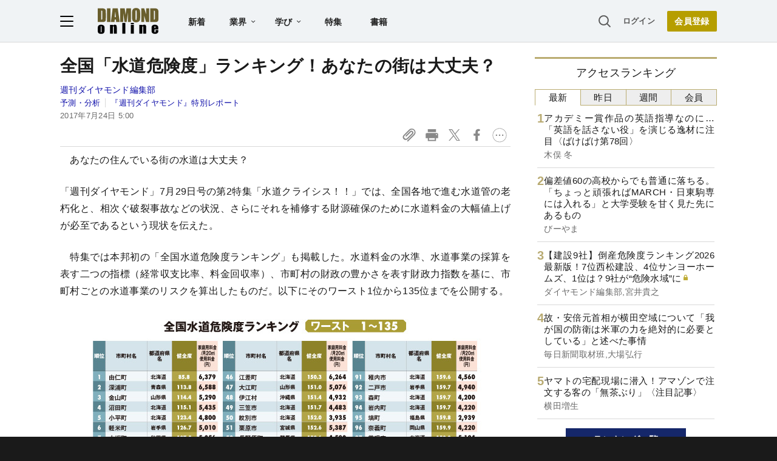

--- FILE ---
content_type: text/html; charset=utf-8
request_url: https://www.google.com/recaptcha/api2/aframe
body_size: 267
content:
<!DOCTYPE HTML><html><head><meta http-equiv="content-type" content="text/html; charset=UTF-8"></head><body><script nonce="rjuVzzgah5C-38kDh8CshA">/** Anti-fraud and anti-abuse applications only. See google.com/recaptcha */ try{var clients={'sodar':'https://pagead2.googlesyndication.com/pagead/sodar?'};window.addEventListener("message",function(a){try{if(a.source===window.parent){var b=JSON.parse(a.data);var c=clients[b['id']];if(c){var d=document.createElement('img');d.src=c+b['params']+'&rc='+(localStorage.getItem("rc::a")?sessionStorage.getItem("rc::b"):"");window.document.body.appendChild(d);sessionStorage.setItem("rc::e",parseInt(sessionStorage.getItem("rc::e")||0)+1);localStorage.setItem("rc::h",'1768981142770');}}}catch(b){}});window.parent.postMessage("_grecaptcha_ready", "*");}catch(b){}</script></body></html>

--- FILE ---
content_type: text/javascript;charset=utf-8
request_url: https://api.cxense.com/public/widget/data?json=%7B%22context%22%3A%7B%22referrer%22%3A%22%22%2C%22categories%22%3A%7B%22testgroup%22%3A%2257%22%7D%2C%22parameters%22%3A%5B%7B%22key%22%3A%22userState%22%2C%22value%22%3A%22anon%22%7D%2C%7B%22key%22%3A%22MEMBERSHIP_TYPE%22%2C%22value%22%3A%22NONE%22%7D%2C%7B%22key%22%3A%22IS_LASTPAGE%22%2C%22value%22%3A%22true%22%7D%2C%7B%22key%22%3A%22testgroup%22%2C%22value%22%3A%2257%22%7D%5D%2C%22autoRefresh%22%3Afalse%2C%22url%22%3A%22https%3A%2F%2Fdiamond.jp%2Farticles%2F-%2F136107%22%2C%22browserTimezone%22%3A%220%22%7D%2C%22widgetId%22%3A%2227442caf9f8af7136a57b1de8543856dcf424228%22%2C%22user%22%3A%7B%22ids%22%3A%7B%22usi%22%3A%22mknpp3ahslhivh4u%22%7D%7D%2C%22prnd%22%3A%22mknpp3ahmuork6n6%22%7D&media=javascript&sid=null&widgetId=27442caf9f8af7136a57b1de8543856dcf424228&resizeToContentSize=true&useSecureUrls=true&usi=mknpp3ahslhivh4u&rnd=1140870374&prnd=mknpp3ahmuork6n6&tzo=0&callback=cXJsonpCB3
body_size: 6791
content:
/**/
cXJsonpCB3({"httpStatus":200,"response":{"items":[{"recs-articleid":"366571","author":["ダイヤモンド編集部","竹田孝洋"],"dominantthumbnail":"https://content-thumbnail.cxpublic.com/content/dominantthumbnail/0c32cc11efd4485b68cd398ee4b613672a114d87.jpg?6944ca5b","campaign":"1","testId":"7","id":"0c32cc11efd4485b68cd398ee4b613672a114d87","dia-tieup":"false","collection":"記事過去3年","placement":"6","title":"上水道危険度ランキング【全312自治体】老朽化度と財務的に維持が危ういのは...5位はいすみ、4位は夕張、1位は?","click_url":"https://api.cxense.com/public/widget/click/[base64]","url":"https://diamond.jp/articles/-/366571"},{"recs-articleid":"218681","author":["ダイヤモンド編集部","鈴木洋子"],"dominantthumbnail":"https://content-thumbnail.cxpublic.com/content/dominantthumbnail/ea8e9b4b263468feee32e59764ac5161c926263c.jpg?693a3016","campaign":"1","testId":"7","id":"ea8e9b4b263468feee32e59764ac5161c926263c","dia-tieup":"false","collection":"記事過去3年","placement":"6","title":"自治体「水道危険度」ランキング・ワースト1127、北海道に迫る限界","click_url":"https://api.cxense.com/public/widget/click/[base64]","url":"https://diamond.jp/articles/-/218681"},{"recs-articleid":"366570","author":["ダイヤモンド編集部","竹田孝洋"],"dominantthumbnail":"https://content-thumbnail.cxpublic.com/content/dominantthumbnail/3b597954486f84ce9929ba2d887fdac31b81c684.jpg?6948a7ba","campaign":"1","testId":"7","id":"3b597954486f84ce9929ba2d887fdac31b81c684","dia-tieup":"false","collection":"記事過去3年","placement":"6","title":"上水道老朽化度&値上げ可能性ランキング【全515自治体】値上げ可能性9位は宝塚、3位は熊野市、1位は?","click_url":"https://api.cxense.com/public/widget/click/[base64]","url":"https://diamond.jp/articles/-/366570"},{"recs-articleid":"366567","author":["ダイヤモンド編集部","竹田孝洋"],"dominantthumbnail":"https://content-thumbnail.cxpublic.com/content/dominantthumbnail/e37394622263fc300785786f221691f7e8456e0b.jpg?696a4815","campaign":"1","testId":"7","id":"e37394622263fc300785786f221691f7e8456e0b","dia-tieup":"false","collection":"記事過去3年","placement":"6","title":"上下水道危険度ランキング!あなたの街の「管」があぶない...八潮市の陥没事故は人ごとではない","click_url":"https://api.cxense.com/public/widget/click/[base64]","url":"https://diamond.jp/articles/-/366567"},{"recs-articleid":"380038","publishtime":"2026-01-16T07:34:20.000Z","dominantthumbnail":"https://content-thumbnail.cxpublic.com/content/dominantthumbnail/2e322f955fbd3b1cb892d916fd3cd94f362158e5.jpg?696dadaf","campaign":"undefined","testId":"7","id":"2e322f955fbd3b1cb892d916fd3cd94f362158e5","dia-tieup":"true","placement":"6","collection":"タイアップ記事過去14日","title":"【800名調査で発覚】電子契約導入でも7割の企業に残る「紙管理」のリスクとは? 期限管理ができない、契約状況が分からない...","click_url":"https://api.cxense.com/public/widget/click/[base64]","url":"https://diamond.jp/articles/-/380038"},{"recs-articleid":"218683","author":["ダイヤモンド編集部","鈴木洋子"],"dominantthumbnail":"https://content-thumbnail.cxpublic.com/content/dominantthumbnail/6154e3595c9c9ed73c10fd3d7fd156901cb7506a.jpg?696968a0","campaign":"1","testId":"7","id":"6154e3595c9c9ed73c10fd3d7fd156901cb7506a","dia-tieup":"false","collection":"記事過去3年","placement":"6","title":"自治体「インフラ危険度」ランキング・ワースト1578、北海道がトップ3独占","click_url":"https://api.cxense.com/public/widget/click/[base64]","url":"https://diamond.jp/articles/-/218683"},{"recs-articleid":"366569","author":["ダイヤモンド編集部","竹田孝洋"],"dominantthumbnail":"https://content-thumbnail.cxpublic.com/content/dominantthumbnail/67f082e75521f2df87a8c1d708616930f7e51241.jpg?6943423b","campaign":"1","testId":"7","id":"67f082e75521f2df87a8c1d708616930f7e51241","dia-tieup":"false","collection":"記事過去3年","placement":"6","title":"下水道危険度ランキング【全112自治体】老朽化度と財務的に維持が危ういのは...2位は大阪、5位は神戸、1位は?","click_url":"https://api.cxense.com/public/widget/click/[base64]","url":"https://diamond.jp/articles/-/366569"},{"recs-articleid":"380619","publishtime":"2026-01-15T07:42:07.000Z","dominantthumbnail":"https://content-thumbnail.cxpublic.com/content/dominantthumbnail/29153d4e243ecee0b678ddde5efea6c7020044ea.jpg?6969b9f5","campaign":"undefined","testId":"7","id":"29153d4e243ecee0b678ddde5efea6c7020044ea","dia-tieup":"true","placement":"6","collection":"タイアップ記事過去14日","title":"中小企業が「女性活躍の推進」に取り組むべき理由。社会課題から経営戦略へ、現場が育む “風土づくり”","click_url":"https://api.cxense.com/public/widget/click/[base64]","url":"https://diamond.jp/articles/-/380619"}],"template":"<!--%\nvar items = data.response.items;\nfor (var i = 0; i < items.length; i++) {\n\tvar item = items[i];\n\tvar itemImage = item.dominantthumbnail || '';\n\tvar subtext = item.author || '';\n\tvar prid = '';\n\tif (item['dia-tieup'] === 'true') {\n\t\tsubtext = 'PR';\n\t\tprid = 'cx-recommend-pr' + i;\n\t} else {\n\t\tprid = 'cx-recommend-' + i;\n\t}\n%-->\n<a id=\"{{prid}}\" class=\"g-click-ad\" href=\"{{item.url}}\">\n\t<div class=\"item-text\">\n\t\t<div class=\"item-title\">{{item.title}}</div>\n\t\t<div class=\"sub\">{{subtext}}</div>\n\t</div>\n\t<div class=\"img-wrap\"><img width=\"120\" height=\"63\" src=\"{{itemImage}}\" alt=\"{{item.title}}\" loading=\"lazy\"></div>\n</a>\n<!--%\n}\n%-->\n","style":"","prnd":"mknpp3ahmuork6n6"}})

--- FILE ---
content_type: text/javascript
request_url: https://rumcdn.geoedge.be/7be43ed0-1399-41ac-8312-d295ab48dced/grumi.js
body_size: 60047
content:
var grumiInstance = window.grumiInstance || { q: [] };
(function createInstance (window, document, options = { shouldPostponeSample: false }) {
	!function r(i,o,a){function s(n,e){if(!o[n]){if(!i[n]){var t="function"==typeof require&&require;if(!e&&t)return t(n,!0);if(c)return c(n,!0);throw new Error("Cannot find module '"+n+"'")}e=o[n]={exports:{}};i[n][0].call(e.exports,function(e){var t=i[n][1][e];return s(t||e)},e,e.exports,r,i,o,a)}return o[n].exports}for(var c="function"==typeof require&&require,e=0;e<a.length;e++)s(a[e]);return s}({1:[function(e,t,n){var r=e("./config.js"),i=e("./utils.js");t.exports={didAmazonWin:function(e){var t=e.meta&&e.meta.adv,n=e.preWinningAmazonBid;return n&&(t=t,!i.isEmptyObj(r.amazonAdvIds)&&r.amazonAdvIds[t]||(t=e.tag,e=n.amzniid,t.includes("apstag.renderImp(")&&t.includes(e)))},setAmazonParametersToSession:function(e){var t=e.preWinningAmazonBid;e.pbAdId=void 0,e.hbCid=t.crid||"N/A",e.pbBidder=t.amznp,e.hbCpm=t.amznbid,e.hbVendor="A9",e.hbTag=!0}}},{"./config.js":5,"./utils.js":24}],2:[function(e,t,n){var l=e("./session"),r=e("./urlParser.js"),m=e("./utils.js"),i=e("./domUtils.js").isIframe,f=e("./htmlParser.js"),g=e("./blackList").match,h=e("./ajax.js").sendEvent,o=".amazon-adsystem.com",a="/dtb/admi",s="googleads.g.doubleclick.net",e="/pagead/",c=["/pagead/adfetch",e+"ads"],d=/<iframe[^>]*src=['"]https*:\/\/ads.\w+.criteo.com\/delivery\/r\/.+<\/iframe>/g,u={};var p={adsense:{type:"jsonp",callbackName:"a"+ +new Date,getJsUrl:function(e,t){return e.replace("output=html","output=json_html")+"&callback="+t},getHtml:function(e){e=e[m.keys(e)[0]];return e&&e._html_},shouldRender:function(e){var e=e[m.keys(e)[0]],t=e&&e._html_,n=e&&e._snippet_,e=e&&e._empty_;return n&&t||e&&t}},amazon:{type:"jsonp",callbackName:"apstag.renderImp",getJsUrl:function(e){return e.replace("/admi?","/admj?").replace("&ep=%7B%22ce%22%3A%221%22%7D","")},getHtml:function(e){return e.html},shouldRender:function(e){return e.html}},criteo:{type:"js",getJsHtml:function(e){var t,n=e.match(d);return n&&(t=(t=n[0].replace(/iframe/g,"script")).replace(/afr.php|display.aspx/g,"ajs.php")),e.replace(d,t)},shouldRender:function(e){return"loading"===e.readyState}}};function y(e){var t,n=e.url,e=e.html;return n&&((n=r.parse(n)).hostname===s&&-1<c.indexOf(n.pathname)&&(t="adsense"),-1<n.hostname.indexOf(o))&&-1<n.pathname.indexOf(a)&&(t="amazon"),(t=e&&e.match(d)?"criteo":t)||!1}function v(r,i,o,a){e=i,t=o;var e,t,n,s=function(){e.src=t,h({type:"adfetch-error",meta:JSON.stringify(l.meta)})},c=window,d=r.callbackName,u=function(e){var t,n=r.getHtml(e),e=(l.bustedUrl=o,l.bustedTag=n,r.shouldRender(e));t=n,(t=f.parse(t))&&t.querySelectorAll&&(t=m.map(t.querySelectorAll("[src], [href]"),function(e){return e.src||e.href}),m.find(t,function(e){return g(e).match}))&&h({type:"adfetch",meta:JSON.stringify(l.meta)}),!a(n)&&e?(t=n,"srcdoc"in(e=i)?e.srcdoc=t:((e=e.contentWindow.document).open(),e.write(t),e.close())):s()};for(d=d.split("."),n=0;n<d.length-1;n++)c[d[n]]={},c=c[d[n]];c[d[n]]=u;var u=r.getJsUrl(o,r.callbackName),p=document.createElement("script");p.src=u,p.onerror=s,p.onload=function(){h({type:"adfetch-loaded",meta:JSON.stringify(l.meta)})},document.scripts[0].parentNode.insertBefore(p,null)}t.exports={shouldBust:function(e){var t,n=e.iframe,r=e.url,e=e.html,r=(r&&n&&(t=i(n)&&!u[n.id]&&y({url:r}),u[n.id]=!0),y({html:e}));return t||r},bust:function(e){var t=e.iframe,n=e.url,r=e.html,i=e.doc,o=e.inspectHtml;return"jsonp"===(e=p[y(e)]).type?v(e,t,n,o):"js"===e.type?(t=i,n=r,i=(o=e).getJsHtml(n),l.bustedTag=n,!!o.shouldRender(t)&&(t.write(i),!0)):void 0},checkAndBustFriendlyAmazonFrame:function(e,t){(e=e.defaultView&&e.defaultView.frameElement&&e.defaultView.frameElement.id)&&e.startsWith("apstag")&&(l.bustedTag=t)}}},{"./ajax.js":3,"./blackList":4,"./domUtils.js":8,"./htmlParser.js":13,"./session":21,"./urlParser.js":23,"./utils.js":24}],3:[function(e,t,n){var i=e("./utils.js"),o=e("./config.js"),r=e("./session.js"),a=e("./domUtils.js"),s=e("./jsUtils.js"),c=e("./methodCombinators.js").before,d=e("./tagSelector.js").getTag,u=e("./constants.js"),e=e("./natives.js"),p=e.fetch,l=e.XMLHttpRequest,m=e.Request,f=e.TextEncoder,g=e.postMessage,h=[];function y(e,t){e(t)}function v(t=null){i.forEach(h,function(e){y(e,t)}),h.push=y}function b(e){return e.key=r.key,e.imp=e.imp||r.imp,e.c_ver=o.c_ver,e.w_ver=r.wver,e.w_type=r.wtype,e.b_ver=o.b_ver,e.ver=o.ver,e.loc=location.href,e.ref=document.referrer,e.sp=r.sp||"dfp",e.cust_imp=r.cust_imp,e.cust1=r.meta.cust1,e.cust2=r.meta.cust2,e.cust3=r.meta.cust3,e.caid=r.meta.caid,e.scriptId=r.scriptId,e.crossOrigin=!a.isSameOriginWin(top),e.debug=r.debug,"dfp"===r.sp&&(e.qid=r.meta.qid),e.cdn=o.cdn||void 0,o.accountType!==u.NET&&(e.cid=r.meta&&r.meta.cr||123456,e.li=r.meta.li,e.ord=r.meta.ord,e.ygIds=r.meta.ygIds),e.at=o.accountType.charAt(0),r.hbTag&&(e.hbTag=!0,e.hbVendor=r.hbVendor,e.hbCid=r.hbCid,e.hbAdId=r.pbAdId,e.hbBidder=r.pbBidder,e.hbCpm=r.hbCpm,e.hbCurrency=r.hbCurrency),"boolean"==typeof r.meta.isAfc&&(e.isAfc=r.meta.isAfc,e.isAmp=r.meta.isAmp),r.meta.hasOwnProperty("isEBDA")&&"%"!==r.meta.isEBDA.charAt(0)&&(e.isEBDA=r.meta.isEBDA),r.pimp&&"%_pimp%"!==r.pimp&&(e.pimp=r.pimp),void 0!==r.pl&&(e.preloaded=r.pl),e.site=r.site||a.getTopHostname(),e.site&&-1<e.site.indexOf("safeframe.googlesyndication.com")&&(e.site="safeframe.googlesyndication.com"),e.isc=r.isc,r.adt&&(e.adt=r.adt),r.isCXM&&(e.isCXM=!0),e.ts=+new Date,e.bdTs=o.bdTs,e}function w(t,n){var r=[],e=i.keys(t);return void 0===n&&(n={},i.forEach(e,function(e){void 0!==t[e]&&void 0===n[e]&&r.push(e+"="+encodeURIComponent(t[e]))})),r.join("&")}function E(e){e=i.removeCaspr(e),e=r.doubleWrapperInfo.isDoubleWrapper?i.removeWrapperXMP(e):e;return e=4e5<e.length?e.slice(0,4e5):e}function j(t){return function(){var e=arguments[0];return e.html&&(e.html=E(e.html)),e.tag&&(e.tag=E(e.tag)),t.apply(this,arguments)}}e=c(function(e){var t;e.hasOwnProperty("byRate")&&!e.byRate||(t=a.getAllUrlsFromAllWindows(),"sample"!==e.r&&"sample"!==e.bdmn&&t.push(e.r),e[r.isPAPI&&"imaj"!==r.sp?"vast_content":"tag"]=d(),e.urls=JSON.stringify(t),e.hc=r.hc,e.vastUrls=JSON.stringify(r.vastUrls),delete e.byRate)}),c=c(function(e){e.meta=JSON.stringify(r.meta),e.client_size=r.client_size});function O(e,t){var n=new l;n.open("POST",e),n.setRequestHeader("Content-type","application/x-www-form-urlencoded"),n.send(w(t))}function A(t,e){return o=e,new Promise(function(t,e){var n=(new f).encode(w(o)),r=new CompressionStream("gzip"),i=r.writable.getWriter();i.write(n),i.close(),new Response(r.readable).arrayBuffer().then(function(e){t(e)}).catch(e)}).then(function(e){e=new m(t,{method:"POST",body:e,mode:"no-cors",headers:{"Content-type":"application/x-www-form-urlencoded","Accept-Language":"gzip"}});p(e)});var o}function T(e,t){p&&window.CompressionStream?A(e,t).catch(function(){O(e,t)}):O(e,t)}function _(e,t){r.hasFrameApi&&!r.frameApi?g.call(r.targetWindow,{key:r.key,request:{url:e,data:t}},"*"):T(e,t)}r.frameApi&&r.targetWindow.addEventListener("message",function(e){var t=e.data;t.key===r.key&&t.request&&(T((t=t.request).url,t.data),e.stopImmediatePropagation())});var I,x={};function k(r){return function(n){h.push(function(e){if(e&&e(n),n=b(n),-1!==r.indexOf(o.reportEndpoint,r.length-o.reportEndpoint.length)){var t=r+w(n,{r:!0,html:!0,ts:!0});if(!0===x[t]&&!(n.rbu||n.is||3===n.rdType||n.et))return}x[t]=!0,_(r,n)})}}let S="https:",C=S+o.apiUrl+o.reportEndpoint;t.exports={sendInit:s.once(c(k(S+o.apiUrl+o.initEndpoint))),sendReport:e(j(k(S+o.apiUrl+o.reportEndpoint))),sendError:k(S+o.apiUrl+o.errEndpoint),sendDebug:k(S+o.apiUrl+o.dbgEndpoint),sendStats:k(S+o.apiUrl+(o.statsEndpoint||"stats")),sendEvent:(I=k(S+o.apiUrl+o.evEndpoint),function(e,t){var n=o.rates||{default:.004},t=t||n[e.type]||n.default;Math.random()<=t&&I(e)}),buildRbuReport:e(j(b)),sendRbuReport:_,processQueue:v,processQueueAndResetState:function(){h.push!==y&&v(),h=[]},setReportsEndPointAsFinished:function(){x[C]=!0},setReportsEndPointAsCleared:function(){delete x[C]}}},{"./config.js":5,"./constants.js":6,"./domUtils.js":8,"./jsUtils.js":14,"./methodCombinators.js":16,"./natives.js":17,"./session.js":21,"./tagSelector.js":22,"./utils.js":24}],4:[function(e,t,n){var d=e("./utils.js"),r=e("./config.js"),u=e("./urlParser.js"),i=r.domains,o=r.clkDomains,e=r.bidders,a=r.patterns.wildcards;var s,p={match:!1};function l(e,t,n){return{match:!0,bdmn:e,ver:t,bcid:n}}function m(e){return e.split("").reverse().join("")}function f(n,e){var t,r;return-1<e.indexOf("*")?(t=e.split("*"),r=-1,d.every(t,function(e){var e=n.indexOf(e,r+1),t=r<e;return r=e,t})):-1<n.indexOf(e)}function g(e,t,n){return d.find(e,t)||d.find(e,n)}function h(e){return e&&"1"===e.charAt(0)}function c(c){return function(e){var n,r,i,e=u.parse(e),t=e&&e.hostname,o=e&&[e.pathname,e.search,e.hash].join("");if(t){t=[t].concat((e=(e=t).split("."),d.fluent(e).map(function(e,t,n){return n.shift(),n.join(".")}).val())),e=d.map(t,m),t=d.filter(e,function(e){return void 0!==c[e]});if(t&&t.length){if(e=d.find(t,function(e){return"string"==typeof c[e]}))return l(m(e),c[e]);var a=d.filter(t,function(e){return"object"==typeof c[e]}),s=d.map(a,function(e){return c[e]}),e=d.find(s,function(t,e){return r=g(d.keys(t),function(e){return f(o,e)&&h(t[e])},function(e){return f(o,e)}),n=m(a[e]),""===r&&(e=s[e],i=l(n,e[r])),r});if(e)return l(n,e[r],r);if(i)return i}}return p}}function y(e){e=e.substring(2).split("$");return d.map(e,function(e){return e.split(":")[0]})}t.exports={match:function(e,t){var n=c(i);return t&&"IFRAME"===t.toUpperCase()&&(t=c(o)(e)).match?(t.rdType=2,t):n(e)},matchHB:(s=c(e),function(e){var e=e.split(":"),t=e[0],e=e[1],e="https://"+m(t+".com")+"/"+e,e=s(e);return e.match&&(e.bdmn=t),e}),matchAgainst:c,matchPattern:function(t){var e=g(d.keys(a),function(e){return f(t,e)&&h(a[e])},function(e){return f(t,e)});return e?l("pattern",a[e],e):p},isBlocking:h,getTriggerTypes:y,removeTriggerType:function(e,t){var n,r=(i=y(e.ver)).includes(t),i=1<i.length;return r?i?(e.ver=(n=t,(r=e.ver).length<2||"0"!==r[0]&&"1"!==r[0]||"#"!==r[1]||(i=r.substring(0,2),1===(t=r.substring(2).split("$")).length)?r:0===(r=t.filter(function(e){var t=e.indexOf(":");return-1===t||e.substring(0,t)!==n})).length?i.slice(0,-1):i+r.join("$")),e):p:e}}},{"./config.js":5,"./urlParser.js":23,"./utils.js":24}],5:[function(e,t,n){t.exports={"ver":"0.1","b_ver":"0.5.480","blocking":true,"rbu":0,"silentRbu":0,"signableHosts":[],"onRbu":1,"samplePercent":0,"debug":true,"accountType":"publisher","impSampleRate":0.007,"statRate":0.05,"apiUrl":"//gw.geoedge.be/api/","initEndpoint":"init","reportEndpoint":"report","statsEndpoint":"stats","errEndpoint":"error","dbgEndpoint":"debug","evEndpoint":"event","filteredAdvertisersEndpoint":"v1/config/filtered-advertisers","rdrBlock":true,"ipUrl":"//rumcdn.geoedge.be/grumi-ip.js","altTags":[],"hostFilter":[],"maxHtmlSize":0.4,"reporting":true,"advs":{},"creativeWhitelist":{},"heavyAd":false,"cdn":"cloudfront-canary-mimic","domains":{"moc.a1sm.ndc":"1#1:64573","pot.xelfdib.gskt":"1#1:64573","moc.xinus-lepat.2rt":"1#1:64573","moc.gnidemdevlohp":"1#1:64573","moc.semit-lacitcat":"1#1:64573","moc.hsilbupdagnitekram":"1#1:64573","moc.as.krapsykcul":"1#1:64573","pohs.ynnusolleh":"1#1:64573","moc.deloac":"1#1:64573","moc.sgtke.ndc":"1#1:64573","moc.tnetnoc-xepa":"1#1:64573","pot.kcart-roc":"1#1:64573","su.mroftalpda.ffrt":"1#1:64573","ofni.og7etadpu":"1#1:64573","moc.kkcilcymkcart":"1#1:64573","moc.bulcderauqs.citats":"1#1:64573","ppa.yfilten.78519472-30300191106202-taigalp-eralfduolc":"1#1:64573","ppa.yfilten.462c2651-13250191106202-taigalp-eralfduolc":"1#1:64573","moc.epocsbewdedaer":"1#1:64573","pj.elaselohwuojiloj":"1#1:64573","moc.omajoweluyug":"1#1:64573","ku.oc.enizagamsrevolgod":"1#1:64573","su.yliadsucofdnert":"1#1:64573","latigid.xemep-esrup":"1#1:64573","orp.lddasfonom":"1#1:64573","golb.eruphtlaeheht":"1#1:64573","moc.sulpohrap":"1#1:64573","moc.sehcnineveleoxe":"1#1:64573","moc.llawesnefedlatigid.grpnae37ccbuhgml3n5d":"1#1:64573","etis.evrevlaryp":"1#1:64573","moc.buhrewot-bew":"1#1:64573","ur.ycamitnituoba":"1#1:64573","pj.eivom-namgninnur-eht":"1#1:64573","moc.niwtebtabo":"1#1:64573","moc.10ekatspivqbb":"1#1:64573","moc.lutnam-ikohnapot":"1#1:64573","ten.swodniw.eroc.bolb.aruvvnonmeefpsijanhd2103":"1#1:64573","moc.dleifetihw-mossolb-secapsefilardniham":"1#1:64573","moc.nozartuen":"1#1:64573","moc.fskistul":"1#1:64573","moc.ppaukoreh.079b09f0a734-15343-dnalsi-dedraug":"1#1:64573","ppa.yfilten.b4eac7ff-23853102106202-taigalp-eralfduolc":"1#1:64573","moc.ppaukoreh.198990bab91f-assoi":"1#1:64573","moc.etisregnitsoh.205542-surlaw-eulbetalskrad":"1#1:64573","ten.swodniw.eroc.bew.31z.9x2k7m5r":"1#1:64573","moc.ppaukoreh.2a326869ada9-ediug-enignerovalf":"1#1:64573","pohs.ydaerbewdelggot":"1#1:64573","ten.swodniw.eroc.bew.31z.100cxn62odd10nniw51":"1#1:64573","evil.bzpqerp":"1#1:64573","etis.iuasa.www":"1#1:64573","ten.swodniw.eroc.bew.91z.1yiirgnal":"1#1:64573","moc.ofogorohik.iravot":"1#1:64573","ten.tnorfduolc.olbt2ob4uknjd":"1#1:64573","niw.w95ocnip":"1#1:64573","moc.latrophcetegdirb.g67qff37ccbuhgsp6o5d":"1#1:64573","uoyc.12swenyraunaj":"1#1:64573","etis.secivrestsepdipar":"1#1:64573","ten.swodniw.eroc.bew.31z.4110913033e3033e3033e":"1#1:64573","moc.ppaeerfytinifni.potneuq":"1#1:64573","enilno.sgabdnahetot":"1#1:64573","moc.gusek.airotiv":"1#1:64573","su.troperlartuen":"1#1:64573","gro.wontesermils":"1#1:64573","moc.su.edoc-omorp-teboor":"1#1:64573","kcilc.naelusib.ue":"1#1:64573","moc.acemirproines":"1#1:64573","moc.cllecivresgninaelcsdeer":"1#1:64573","moc.latrophcetegdirb.0ef9je37ccbuhoiqan5d":"1#1:64573","zyx.jhsenak":"1#1:64573","moc.enozselcitra-emirp":"1#1:64573","niw.u84ocnip":"1#1:64573","niw.g56ocnip":"1#1:64573","moc.plehlatsyrcecaps.dnal":"1#1:64573","moc.krt4bbzqo.www":"1#1:64573","moc.xojwfiiv.s":"1#1:64573","moc.yfonpyhyrt":"1#1:64573","em.gssm.8yn7g":"1#1:64573","wp.yartnadrev.rh":"1#1:64573","ppa.yfilten.64e7638e-60800102106202-taigalp-eralfduolc":"1#1:64573","moc.enizagamhtlaehgnidael":"1#1:64573","etis.buherocativ":"1#1:64573","ppa.yfilten.3e735b52-25401102106202-taigalp-eralfduolc":"1#1:64573","ppa.yfilten.76653c73-35401102106202-taigalp-eralfduolc":"1#1:64573","ppa.yfilten.e6efe4f3-83011102106202-taigalp-eralfduolc":"1#1:64573","ppa.yfilten.e9a6d4d0-14011102106202-taigalp-eralfduolc":"1#1:64573","moc.dlarehlanruojswen":"1#1:64573","moc.aicetnas.sofni":"1#1:64573","su.noitamrofniyadot":"1#1:64573","moc.enizagamhtlaehlufdnim":"1#1:64573","moc.tebxx22.xx":"1#1:64573","su.eviltsoobyromem":"1#1:64573","moc.ximsdnertefiltrams":"1#1:64573","kcilc.ecnerefni-hsac":"1#1:64573","moc.arfnisdnertefiltrams":"1#1:64573","ten.swodniw.eroc.bew.31z.4t9n7x2m":"1#1:64573","ten.swodniw.eroc.bew.91z.1yijhakla":"1#1:64573","etis.noitingiotom":"1#1:64573","ecaps.epis-dilos-keret":"1#1:64573","ppa.naecolatigidno.6vjpj-ppa-diuqs":"1#1:64573","moc.nozredaerswen":"1#1:64573","pot.0pyvutok":"1#1:64573","enilno.1-ak-diks":"1#1:64573","lol.eety":"1#1:64573","moc.doowdhgjz.sj":"1#1:64573","evil.sllawnajortitna":"1#1:64573","moc.pohscitatseht.t":"1#1:64573","zyx.c0i":"1#1:64573","aidem.irt.4v-ue-btr":"1#1:64573","ecaps.zkzr24vbli":"1#1:64573","knil.ppa.t2xk":"1#1:64573","ofni.htaprider.2ue-og":"1#1:64573","moc.xinus-lepat.3rt":"1#1:64573","teb.knilynit.ndc.z":"1#1:64573","ofni.htaprider.3su-og":"1#1:64573","moc.lairteerflla.2v":"1#1:64573","moc.krowten-xulfneddih":"1#1:64573","ten.hcetiaor.gnikcart":"1#1:64573","moc.sgtke":"1#1:64573","moc.n699c":"1#1:64573","gnitekram.scitilanaoes":"1#1:64573","ppa.yfilten.f9fab54b-45518091106202-taigalp-eralfduolc":"1#1:64573","moc.spitnoitcetorpecived.77":"1#1:64573","ppa.yfilten.772e40a9-53900191106202-taigalp-eralfduolc":"1#1:64573","moc.tiforp-noznif":"1#1:64573","moc.tnegaecnarusniva":"1#1:64573","gro.taerg-si.anora":"1#1:64573","moc.ometelteem":"1#1:64573","ku.reyalp-wen.www":"1#1:64573","moc.buhesruok":"1#1:64573","moc.enozlumrofhcet.apl":"1#1:64573","moc.gnikjilegrevteiderk":"1#1:64573","moc.nedragrofemoh":"1#1:64573","cc.88pivtt":"1#1:64573","moc.abuzusayog":"1#1:64573","moc.hsiwelom":"1#1:64573","ac.noitcasetimgarhpoiratno":"1#1:64573","moc.ecnerefnocgnitekramdnaselasnhs":"1#1:64573","ppa.yfilten.a8981dfe-34348091106202-taigalp-eralfduolc":"1#1:64573","latigid.enalssarb":"1#1:64573","ppa.yfilten.99da6491-15441191106202-taigalp-eralfduolc":"1#1:64573","moc.ledomnoisivgolb":"1#1:64573","moc.buhenilidem.apl":"1#1:64573","moc.anutenacra":"1#1:64573","gro.ocvebykcul":"1#1:64573","moc.ppaukoreh.202a1ab4c74c-2bew-hsif-rats":"1#1:64573","ur.niaga-hsaw":"1#1:64573","moc.hpmocedael":"1#1:64573","moc.ediuglarutanerup":"1#1:64573","su.robrahaedi":"1#1:64573","moc.esiwsucofeht":"1#1:64573","ten.swodniw.eroc.bew.1z.uyowesip":"1#1:64573","moc.ayacrepretxmb":"1#1:64573","orp.tebxx22.xdxd":"1#1:64573","orp.7x7gp.ppa":"1#1:64573","kcilc.tuanobyc":"1#1:64573","ppa.naecolatigidno.fqgs9-ppa-daehremmah":"1#1:64573","pohs.ozbru":"1#1:64573","orp.subitatpulov-77ecnanif":"1#1:64573","ten.swodniw.eroc.bew.31z.yradnoces-8110023033e3033e3033e":"1#1:64573","ten.swodniw.eroc.bew.31z.4t8n1m9q":"1#1:64573","moc.ppaukoreh.b24c08c521bf-sepicer-sixarovalf":"1#1:64573","ten.swodniw.eroc.bolb.wfxjszgooojeikaxwuav3005":"1#1:64573","moc.uroferacotua.og":"1#1:64573","moc.kcilckcbrot":"1#1:64573","moc.epyhrepusyoj.www":"1#1:64573","moc.moilatrom.krt":"1#1:64573","enilno.otaros":"1#1:64573","ur.ailotanafoerif":"1#1:64573","etis.uuuotian":"1#1:64573","ten.ainak":"1#1:64573","ten.swodniw.eroc.bew.31z.yradnoces-6110913033e3033e3033e":"1#1:64573","ten.swodniw.eroc.bew.31z.7110913033e3033e3033e":"1#1:64573","moc.buhdaereirots":"1#1:64573","sotua.mialcnoipmahclaedtrams.www":"1#1:64573","ppa.naecolatigidno.d2vj4-ppa-krahs":"1#1:64573","etis.agru":"1#1:64573","pohs.orokuy":"1#1:64573","kni.namgdag":"1#1:64573","moc.rednerno.putesseayraunajym":"1#1:64573","em.gssm.a8sbx":"1#1:64573","gro.uoysekil.nocmeg":"1#1:64573","etis.wolfefil":"1#1:64573","moc.42cirema.94v":"1#1:64573","ppa.yfilten.86c660c5-82801102106202-taigalp-eralfduolc":"1#1:64573","ppa.yfilten.ebdc75f9-01801102106202-taigalp-eralfduolc":"1#1:64573","ppa.yfilten.c65fdc52-82801102106202-taigalp-eralfduolc":"1#1:64573","ppa.yfilten.bd7c8d8b-20901102106202-taigalp-eralfduolc":"1#1:64573","ppa.yfilten.3665e52c-60111102106202-taigalp-eralfduolc":"1#1:64573","ppa.yfilten.e06636c0-31211102106202-taigalp-eralfduolc":"1#1:64573","moc.yrotsnamowssenlew.xm-3ivartlu":"1#1:64573","lol.eriwswen":"1#1:64573","zyx.ggototinuj":"1#1:64573","tif.tamkinqbb":"1#1:64573","nuf.enozgniw.yalp":"1#1:64573","ppa.yfilten.1a05a321-94804102106202-taigalp-eralfduolc":"1#1:64573","moc.duolcsdnertefiltrams":"1#1:64573","moc.yonsdnertefiltrams":"1#1:64573","moc.yojsdnertefiltrams":"1#1:64573","ppa.lecrev.1000acifiton-ilppa":"1#1:64573","moc.ppaukoreh.a52ca2d3b90a-citehtearobranmutua":"1#1:64573","latigid.mhtirogla-hsac":"1#1:64573","ten.swodniw.eroc.bew.31z.asanmiu":"1#1:64573","moc.enoztcellettniaidem":"1#1:64573","enilno.luzaahnixiac":"1#1:64573","etis.nowhcilk":"1#1:64573","uci.drawrofesir":"1#1:64573","moc.gnifrus-tsaf":"1#1:64573","zib.tegratda.btr.dibver":"1#1:64573","zyx.niamodniw":"1#1:64573","moc.ecarsussap.441075-tsetal":"1#1:64573","moc.oeevo.sda.401sda":"1#1:64573","moc.tnimerans.tcetorp":"1#1:64573","gro.senildaehhtlaeh":"1#1:64573","moc.buhtsitpab":"1#1:64573","ofni.htaprider.8su-og":"1#1:64573","pot.707185-etilx1":"1#1:64573","pot.uehcetretni":"1#1:64573","moc.300ygolonhcet-gnivres.krt":"1#1:64573","moc.tceffedaibom":"1#1:64573","moc.sgtvo.ndc":"1#1:64573","riah.zxertyio.piv":"1#1:64573","ten.eralgda.enigne.3ettemocda":"1#1:64573","moc.zkbsda":"1#1:64573","zyx.daibompxe":"1#1:64573","moc.daeha-tseb":"1#1:64573","au.777":"1#1:64573","zyx.urnopuciovt":"1#1:64573","pot.063htapecart":"1#1:64573","ten.dferuza.10z.hddh9bmere0fza6h-wjb":"1#1:64573","ppa.yfilten.fbdeb2a6-32200191106202-taigalp-eralfduolc":"1#1:64573","ppa.yfilten.26791cf9-00300191106202-taigalp-eralfduolc":"1#1:64573","yb.lebem-askela":"1#1:64573","ur.81enilasark":"1#1:64573","moc.ppaukoreh.465f7831ee49-1bew-hsif-rats":"1#1:64573","moc.sdnertehthctam":"1#1:64573","moc.sirap-ecnagele-nosiam":"1#1:64573","moc.gatsnatpac":"1#1:64573","ppa.yfilten.72ff5f-serojafla-gnivirht--5ed8600790f7f35ce815e696":"1#1:64573","moc.emagikohatam":"1#1:64573","moc.swenssolthgiewteg":"1#1:64573","moc.lf052acirema":"1#1:64573","ur.rac-rks":"1#1:64573","moc.emme-aenil.www":"1#1:64573","ppa.yfilten.89ddfd7c-24448091106202-taigalp-eralfduolc":"1#1:64573","etis.ytuaebswen":"1#1:64573","moc.latrophcetegdirb.gjfe8e37ccbuh8qmvm5d":"1#1:64573","moc.latrophcetegdirb.007v8e37ccbuh0mu0n5d":"1#1:64573","moc.a6202dni":"1#1:64573","dlrow.aneltud":"1#1:64573","pot.apoelamog":"1#1:64573","zyx.noitucexe-hsac":"1#1:64573","latigid.tesatad-hsac":"1#1:64573","moc.ogajkinakem":"1#1:64573","moc.egarevelgolbeht":"1#1:64573","gro.colehucflanoissergnoc":"1#1:64573","ecaps.vdekciw":"1#1:64573","moc.trofiidua-su-gne":"1#1:64573","moc.doownnof":"1#1:64573","moc.yliadhcetero":"1#1:64573","moc.atsivnero":"1#1:64573","zyx.ggtolsisarag":"1#1:64573","moc.renniwabla":"1#1:64573","moc.llabpordenozg.yalp":"1#1:64573","ofni.teb7x7gp.ppapu":"1#1:64573","moc.tenif-hsac":"1#1:64573","enilno.nmoiselppa":"1#1:64573","ppa.yfilten.c10b91c9-93143102106202-taigalp-eralfduolc":"1#1:64573","ten.swodniw.eroc.bew.31z.pohsyhsoom":"1#1:64573","moc.ppaukoreh.636c9eb20d07-ncbvsjpsoi":"1#1:64573","moc.xifsdnertefiltrams":"1#1:64573","moc.ppaukoreh.20c85d881853-fejinjksoi":"1#1:64573","pohs.redargbewdetsoh":"1#1:64573","ten.swodniw.eroc.bew.31z.pohsydoow":"1#1:64573","ten.swodniw.eroc.bew.31z.9p4x5r8k":"1#1:64573","moc.ppaukoreh.8c551d99b3c1-sepicer-renroclaem":"1#1:64573","ten.swodniw.eroc.bew.91z.1ypilkakaknb":"1#1:64573","ten.hlatot.oirepo":"1#1:64573","moc.buhlatigidtrela":"1#1:64573","zyx.fartotco":"1#1:64573","niw.r15ocnip":"1#1:64573","ur.ayndoges-sruk":"1#1:64573","pot.4zivnif":"1#1:64573","moc.secapsnaecolatigid.ndc.3cyn.38c444b3d9965bf0-od":"1#1:64573","etis.tluavxinoyrk":"1#1:64573","moc.atcontsul":"1#1:64573","moc.sucoftcideneb":"1#1:64573","ved.segap.re5-0pp.88b6a5f2":"1#1:64573","moc.woonrohcnabew.apl":"1#1:64573","zyx.akanasemakpohs":"1#1:64573","kcilc.mrofobor":"1#1:64573","ur.bupsur":"1#1:64573","moc.lanruojssenlleweroc.satinretea":"1#1:64573","ppa.yfilten.26ce57e0-92010102106202-taigalp-eralfduolc":"1#1:64573","ni.oc.yfirevnamuh.gm6rte37ccbuh0abln5d":"1#1:64573","etis.buhwenererutan":"1#1:64573","etis.xevartun":"1#1:64573","ppa.yfilten.f52bc0e9-91040102106202-taigalp-eralfduolc":"1#1:64573","oi.bew24.oibdem":"1#1:64573","ppa.yfilten.f43f5e1c-53501102106202-taigalp-eralfduolc":"1#1:64573","ppa.yfilten.5afbdc93-51601102106202-taigalp-eralfduolc":"1#1:64573","ppa.yfilten.66717188-93901102106202-taigalp-eralfduolc":"1#1:64573","moc.3egapbalrednalym.niamornnifgad":"1#1:64573","kcilc.reswoh":"1#1:64573","moc.asuretnuhselpmas.91":"1#1:64573","kni.erots-oznek":"1#1:64573","moc.og885ecaps":"1#1:64573","moc.oegneve":"1#1:64573","ppa.yfilten.c449ab6a-30514102106202-taigalp-eralfduolc":"1#1:64573","ppa.yfilten.ae4c1a61-90514102106202-taigalp-eralfduolc":"1#1:64573","moc.raelcsdnertefiltrams":"1#1:64573","moc.niarsdnertefiltrams":"1#1:64573","moc.lolsdnertefiltrams":"1#1:64573","moc.stcudorpelbadnert":"1#1:64573","moc.noitaivaralagnim":"1#1:64573","erots.swodniw-www.adhc-otua":"1#1:64573","etis.rednilycevird":"1#1:64573","moc.topsgolb.azeugov":"1#1:64573","evil.nalodoz.www":"1#1:64573","ppa.naecolatigidno.e4e2u-ppa-laroc":"1#1:64573","ten.tnorfduolc.64pgc8xmtcuu1d":"1#1:64573","moc.yy2ka.ndc":"1#1:64573","moc.gatbm.ndc":"1#1:64573","oi.citamdib.201sda":"1#1:64573","moc.xtamytni":"1#1:64573","ten.dferuza.10z.fc7cmdkfeeva0hya-eex":"1#1:64573","oi.citamdib.611sda":"1#1:64573","ofni.htaprider.2su-og":"1#1:64573","moc.sr1m":"1#1:64573","ten.tnorfduolc.oemwngu0ijm12d":"1#1:64573","ppa.yfilten.6671e5ab-85248091106202-taigalp-eralfduolc":"1#1:64573","ppa.yfilten.ddfb167d-92148091106202-taigalp-eralfduolc":"1#1:64573","ten.etis-taerg.arativ":"1#1:64573","orp.iadosaudnu":"1#1:64573","ten.swodniw.eroc.bew.34z.unoitapoo":"1#1:64573","moc.yddubsgnivasroines":"1#1:64573","moc.ediuglarutanlaer":"1#1:64573","ppa.naecolatigidno.vyvzf-ppa-laes":"1#1:64573","moc.ppaukoreh.6a2cfc976c07-5bew-hsif-rats":"1#1:64573","pohs.tawehcla":"1#1:64573","ni.oc.yfirevnamuh.g6imce37ccbuh08h5n5d":"1#1:64573","moc.tuobmixam":"1#1:64573","moc.lacsif-hsac":"1#1:64573","moc.iliij001.www":"1#1:64573","ecaps.ecaps8maerd":"1#1:64573","evil.draugbewwenerwoncp":"1#1:64573","moc.buhenilidem":"1#1:64573","ni.oc.yfirevnamuh.g7p4ce37ccbuh0f15n5d":"1#1:64573","su.swenepocsgnidnert":"1#1:64573","su.swenweivraelc":"1#1:64573","moc.xamorpomem":"1#1:64573","moc.ranom-hsac":"1#1:64573","gro.reggolbi.oneeuq":"1#1:64573","ten.swodniw.eroc.bew.31z.9p2m7x5n":"1#1:64573","ten.swodniw.eroc.bew.31z.7k2r9m6x":"1#1:64573","wohs.tih":"1#1:64573","moc.simaretokni":"1#1:64573","ppa.naecolatigidno.m4dqq-ppa-daehremmah":"1#1:64573","evil.sbuhnoihsaf":"1#1:64573","oi.krtt.yj8xd":"1#1:64573","pohs.wtoudoudip":"1#1:64573","evil.kuytirucesevitcacp":"1#1:64573","ten.swodniw.eroc.bolb.ziterxkunvebblpcnfhd5203":"1#1:64573","teb.777mtm.www":"1#1:64573","moc.ppaukoreh.d81fb56cdc10-89187-rot-gnimoolb":"1#1:64573","moc.xmeertsngised":"1#1:64573","moc.buhdaereirots.apl":"1#1:64573","ur.1srukenilno":"1#1:64573","moc.scitylana-tiforp-enipla":"1#1:64573","moc.balyenruojssenllew.llew":"1#1:64573","moc.sbaltluavartun":"1#1:64573","di.lodid.pl":"1#1:64573","moc.gnuztutsretnuelleiznanif":"1#1:64573","ppa.yfilten.d2f43062-11401102106202-taigalp-eralfduolc":"1#1:64573","ppa.yfilten.5e13b61c-15401102106202-taigalp-eralfduolc":"1#1:64573","ppa.yfilten.099da932-65401102106202-taigalp-eralfduolc":"1#1:64573","ppa.yfilten.1b79e87c-24401102106202-taigalp-eralfduolc":"1#1:64573","ppa.yfilten.2f7a5f1e-20111102106202-taigalp-eralfduolc":"1#1:64573","tif.yddadruoysohw":"1#1:64573","moc.nizagamopa":"1#1:64573","ten.redisnizibwohs.evisulcxe":"1#1:64573","moc.snalphtlaeheebysub":"1#1:64573","ten.hlatot.oibdem":"1#1:64573","moc.goccnar":"1#1:64573","orp.01249-etilx1":"1#1:64573","moc.spitnoitcetorpecived.83":"1#1:64573","di.ca.kmu.biligid":"1#1:64573","moc.rocagretabla":"1#1:64573","ppa.yfilten.d2c88387-55904102106202-taigalp-eralfduolc":"1#1:64573","ten.swodniw.eroc.bolb.9194loopagem":"1#1:64573","ten.setisbeweruza.10-aisatsae.pgzephffff6bxfqe-vhsvdgajs":"1#1:64573","moc.bewsdnertefiltrams":"1#1:64573","moc.riaiam":"1#1:64573","moc.ppaukoreh.edca86fea8a1-efdesssoi":"1#1:64573","moc.tensdnertefiltrams":"1#1:64573","ten.swodniw.eroc.bew.31z.5h5h45h454h54h":"1#1:64573","evil.kuerucessdnefedcp":"1#1:64573","erots.moolgnivil":"1#1:64573","ni.oc.setagtcennoc.gk7p5f37ccbuh0c5un5d":"1#1:64573","moc.eddetagnoleyrevnib":"1#1:64573","pot.tmmvdp8g":"1#1:64573","pot.aokxcdtijx":"1#1:64573","pot.vg17n1zr":"1#1:64573","ten.etaberteg.c8ix4":"1#1:64573","enilno.dnimlacigol.4v-tsaesu-btr":"1#1:64573","moc.sm-tniopxda.4v-tsaesu-btr":"1#1:64573","moc.aidem-sserpxeila.stessa":"1#1:64573","moc.eldoonksirb":"1#1:64573","moc.ecarsussap.331175-tsetal":"1#1:64573","moc.ridergnorts":"1#1:64573","emem.allizda":"1#1:64573","ofni.niahcruoy.70624-deef":"1#1:64573","latigid.etarbiv":"1#1:64573","ppa.yfilten.f80e291c-65608091106202-taigalp-eralfduolc":"1#1:64573","ppa.yfilten.5dbedec3-02908091106202-taigalp-eralfduolc":"1#1:64573","ppa.yfilten.fe67acd1-43218091106202-taigalp-eralfduolc":"1#1:64573","evil.ababerp":"1#1:64573","oi.sppareniatnoceruza.tsaenapaj.44fe05fe-ffilcelbaeerga.h5uenewrociu":"1#1:64573","moc.zibnif-hsac":"1#1:64573","moc.ksatewdaer.apl":"1#1:64573","zzub.sebivtpesrelos":"1#1:64573","kcilc.tesatad-hsac":"1#1:64573","enilno.okovokivevapoz":"1#1:64573","enilno.ozpin":"1#1:64573","ten.swodniw.eroc.bew.91z.1uyynolkim":"1#1:64573","ppa.yfilten.6c3c62e7-00455191106202-taigalp-eralfduolc":"1#1:64573","kcilc.retsilb":"1#1:64573","gs.egnellahcand":"1#1:64573","evil.troper-nocaeb":"1#1:64573","ppa.naecolatigidno.g94do-4-ppa-eltrut-aes":"1#1:64573","uci.hgihswen":"1#1:64573","ecaps.cilrebaforp":"1#1:64573","moc.reffoedargpuhtab":"1#1:64573","moc.czqwquen.ecnaij":"1#1:64573","moc.ezauw.oibdem":"1#1:64573","moc.lujarlatahis":"1#1:64573","erots.negevol":"1#1:64573","gro.draob-ym.arativ":"1#1:64573","moc.spotelasalogel.www":"1#1:64573","moc.ppaeerfytinifni.inidrev":"1#1:64573","moc.noskcirekcire":"1#1:64573","sbs.apicagofajap":"1#1:64573","gro.etisehcin.arativ":"1#1:64573","ten.swodniw.eroc.bew.31z.yradnoces-5110913033e3033e3033e":"1#1:64573","moc.enoz-esirhcet.apl":"1#1:64573","ten.swodniw.eroc.bew.91z.1uyynolkimes":"1#1:64573","moc.uroferacotua":"1#1:64573","moc.golbesuaidem.apl":"1#1:64573","moc.hsifratstnaligiv":"1#1:64573","moc.sfbnoaspp":"1#1:64573","zyx.etisediug":"1#1:64573","kcilc.tniopofni":"1#1:64573","uci.daehanoisiv":"1#1:64573","orp.essidirdec":"1#1:64573","moc.potbuhrevocsid":"1#1:64573","moc.lanruojssenlleweroc.aniter":"1#1:64573","moc.potbuhrevocsid.apl":"1#1:64573","ppa.yfilten.658ed2cd-81401102106202-taigalp-eralfduolc":"1#1:64573","ppa.yfilten.ec2e1d6d-74901102106202-taigalp-eralfduolc":"1#1:64573","ppa.yfilten.75dc61ad-21111102106202-taigalp-eralfduolc":"1#1:64573","moc.spityliadyhtlaeh.slaed":"1#1:64573","moc.iuosirap":"1#1:64573","orp.euqen-77ecnanif":"1#1:64573","zyx.pohsuynab":"1#1:64573","moc.elacolessius":"1#1:64573","etis.cilrebafym":"1#1:64573","orp.dnuoraderp":"1#1:64573","moc.nussdnertefiltrams":"1#1:64573","moc.gnirpssdnertefiltrams":"1#1:64573","moc.ppaukoreh.bf657c9f3ae5-buhqitrops":"1#1:64573","ten.swodniw.eroc.bew.31z.6p9m5n2r":"1#1:64573","moc.dnamedniwoneranem":"1#1:64573","etis.reetsotua":"1#1:64573","ppa.naecolatigidno.pniix-ppa-nihcru":"1#1:64573","moc.nlevarp":"1#1:64573","moc.dnedivid-noznif":"1#1:64573","moc.secivdaresworbnaelc":"1#1:64573","ni.oc.yfirevnamuh.gn5ucf37ccbuh8e34o5d":"1#1:64573","moc.sdhvkcr":"1#1:64573","ten.tnorfduolc.hdr30wt8ptlk1d":"1#1:64573","ofni.htaprider.capa-og":"1#1:64573","evil.eciovamzalp":"1#1:64573","moc.sesulplexip.tsaesu-btr":"1#1:64573","ofni.htaprider.4su-og":"1#1:64573","moc.qqniamodniamod":"1#1:64573","moc.enohcetndc":"1#1:64573","etis.aroxei":"1#1:64573","skcor.ymedacamumitpo.www":"1#1:64573","ppa.yfilten.f5214b16-93048091106202-taigalp-eralfduolc":"1#1:64573","ppa.yfilten.fa2e73a0-25248091106202-taigalp-eralfduolc":"1#1:64573","moc.42ssenllewyliad.www":"1#1:64573","ppa.yfilten.c45e0666-00859091106202-taigalp-eralfduolc":"1#1:64573","ppa.yfilten.af116cde-62959091106202-taigalp-eralfduolc":"1#1:64573","erots.dlorenops":"1#1:64573","moc.yrotsnamowssenlew.xm-xaluco":"1#1:64573","ppa.naecolatigidno.9wn7s-ppa-daehremmah":"1#1:64573","pj.hcraeser-uresagas":"1#1:64573","orp.dacasnocnif":"1#1:64573","gro.selahshtlaeh":"1#1:64573","pohs.2011-oaciutitser-ortsiger":"1#1:64573","etis.xilraeh":"1#1:64573","moc.esabecruoshtlaeh":"1#1:64573","zib.swenhtlaeh742":"1#1:64573","ved.segap.i31-3op.39757d82":"1#1:64573","moc.riafreeracsbojvnnrehtron":"1#1:64573","ur.loohcsmuirdavk":"1#1:64573","ppa.yfilten.fa61a752-31008091106202-taigalp-eralfduolc":"1#1:64573","ppa.yfilten.e990047b-25918091106202-taigalp-eralfduolc":"1#1:64573","moc.sfresurt":"1#1:64573","moc.laicnanif-noznif":"1#1:64573","moc.xwlfngised.apl":"1#1:64573","moc.sulpamenicbara.am":"1#1:64573","moc.snanif-hsac":"1#1:64573","moc.enozelibomtrams":"1#1:64573","etis.lpnierac":"1#1:64573","etis.eslupxirhtea":"1#1:64573","ur.ecalpcitehtse":"1#1:64573","pot.amla-reteew-stiaw":"1#1:64573","wocsom.ymedacarebyc":"1#1:64573","ur.nialnoanaylsenzibbf":"1#1:64573","moc.ezauw.oirepo":"1#1:64573","moc.ycagelyrrac":"1#1:64573","ten.swodniw.eroc.bew.31z.erotsbuhnoihsaf":"1#1:64573","etis.buhsneergyhtlaeh":"1#1:64573","ten.swodniw.eroc.bew.31z.7110023033e3033e3033e":"1#1:64573","ten.swodniw.eroc.bew.31z.1q7k4t9x":"1#1:64573","evil.seidoofotces":"1#1:64573","pot.hbrntb84":"1#1:64573","kcilc.eemitovon":"1#1:64573","ten.ozooo":"1#1:64573","moc.sgnihtolc-ytfin":"1#1:64573","gro.noitadnuofhcaertuoelbaniatsus":"1#1:64573","ten.swodniw.eroc.bew.31z.8110913033e3033e3033e":"1#1:64573","zyx.etnemelcisyed":"1#1:64573","moc.6202dni":"1#1:64573","ppa.naecolatigidno.ycptz-ppa-hsifrats":"1#1:64573","zib.wonerehkcilc.kcart":"1#1:64573","ed.dlefneuh-gnitekram-ytic":"1#1:64573","ur.akdiksgolatakcilrebaf":"1#1:64573","uoyc.02swenyraunaj":"1#1:64573","moc.esirrevocsid":"1#1:64573","enilno.niarbomem":"1#1:64573","moc.2bezalbkcab.500-tsae-su.3s.060moctodtfosniwwwessiws":"1#1:64573","moc.reffoteg2zc.og":"1#1:64573","moc.rednerno.kniltpircsppwen":"1#1:64573","ppa.yfilten.7735efc5-93500102106202-taigalp-eralfduolc":"1#1:64573","enilno.yromemtaerg":"1#1:64573","moc.arueoh.pl":"1#1:64573","moc.gnicnanif-noznif":"1#1:64573","moc.tiderctnemyolpmefles":"1#1:64573","di.lodid":"1#1:64573","ten.nuf4klat.nocmeg":"1#1:64573","ppa.yfilten.da2b6d02-34401102106202-taigalp-eralfduolc":"1#1:64573","ppa.yfilten.1ba75f43-63601102106202-taigalp-eralfduolc":"1#1:64573","moc.enozsemaglufyalp":"1#1:64573","ln.uroovkeinhcet":"1#1:64573","moc.yadotsgnivaserutuf":"1#1:64573","moc.wonssdnertefiltrams":"1#1:64573","moc.dtapmexhd":"1#1:64573","pohs.otikuy":"1#1:64573","moc.elttobsdnertefiltrams":"1#1:64573","moc.ppaukoreh.2e6e1a807c32-seton-nigiroetsat":"1#1:64573","moc.ppaukoreh.8ca1781f5438-buhaxenrov":"1#1:64573","moc.ppaukoreh.a8c10679f4a5-regnilsrovalferehw":"1#1:64573","ten.swodniw.eroc.bew.31z.6q2x9p4n":"1#1:64573","ten.swodniw.eroc.bew.31z.1q8t7p4n":"1#1:64573","ni.oc.kcilctobor.g5b34f37ccbuh0cgsn5d":"1#1:64573","wp.egdirbnioc.ed":"1#1:64573","moc.ppaukoreh.01867a2fa734-buhxcolev":"1#1:64573","moc.btrtnenitnoctniop":"1#1:64573","oi.vdarda.ipa":"1#1:64573","moc.xdanoev.20-xda":"1#1:64573","ten.dferuza.10z.metg5hyevhdfuead-yrc":"1#1:64573","moc.noitaunitnocgnipoordelttek":"1#1:64573","moc.wohsdnilbeht":"1#1:64573","cc.daol-lmth.5":"1#1:64573","moc.snalperacidem5202":"1#1:64573","moc.elytsyhtlaeheb":"1#1:64573","moc.sdaderk.ndc":"1#1:64573","moc.yfipohsym.euqituob-tfig-exul":"1#1:64573","ppa.yfilten.eb3d6046-55048091106202-taigalp-eralfduolc":"1#1:64573","ppa.yfilten.83590cc5-92421191106202-taigalp-eralfduolc":"1#1:64573","kcilc.gniniart-hsac":"1#1:64573","moc.daerdnasweiver.apl":"1#1:64573","moc.ebivihcteks":"1#1:64573","ur.osloohcs":"1#1:64573","ofni.yssruk-ia":"1#1:64573","ofni.prw-legne":"1#1:64573","moc.orpsudilav":"1#1:64573","moc.ailateprion":"1#1:64573","moc.sbojppv":"1#1:64573","moc.opmilopmacgnippohsatsivni":"1#1:64573","oi.bew24.arativ":"1#1:64573","orp.rgnirvoraj":"1#1:64573","ten.swodniw.eroc.bew.61z.jjhhseea":"1#1:64573","moc.ilijtebniw.awp":"1#1:64573","etis.atroptfig":"1#1:64573","moc.trabeiz":"1#1:64573","zyx.erotsadarp":"1#1:64573","moc.rfkainamofni":"1#1:64573","gro.buhrenrubtaf.teid":"1#1:64573","etis.hcetaremyz":"1#1:64573","moc.sulpyromemorp":"1#1:64573","ten.swodniw.eroc.bolb.zfnjoohhejpnkfshqddk6103":"1#1:64573","ppa.erotspivqbb":"1#1:64573","moc.niwababla":"1#1:64573","zzub.raepeszevs":"1#1:64573","moc.udenefgnehz.mnaij":"1#1:64573","moc.ppaukoreh.72e7f29a8e2b-jfdnjksoi":"1#1:64573","moc.ppaukoreh.58ba03272c2a-kcabemetib":"1#1:64573","ten.swodniw.eroc.bolb.ypnjtkrlznsrhdqgfqja1005":"1#1:64573","ten.swodniw.eroc.bew.31z.6110023033e3033e3033e":"1#1:64573","ten.swodniw.eroc.bew.74z.sdfdff23fsdfsd":"1#1:64573","ofni.daolnwodk4":"1#1:64573","tif.moolbtekcor.045y2":"1#1:64573","niw.w69ocnip":"1#1:64573","etis.akibat":"1#1:64573","moc.etiusnedragilmedab":"1#1:64573","ten.swodniw.eroc.bew.31z.yradnoces-4110913033e3033e3033e":"1#1:64573","moc.maerdruolev":"1#1:64573","moc.kmoykotgnikoob":"1#1:64573","pohs.ecnerefertenbew6202":"1#1:64573","ppa.naecolatigidno.jv9wu-ppa-hsifyllej":"1#1:64573","ten.swodniw.eroc.bew.91z.1uyynolkimfe":"1#1:64573","moc.dirgaidemwolf":"1#1:64573","kcilc.sailekuk":"1#1:64573","kcilc.cirdeo":"1#1:64573","latigid.nidnelb":"1#1:64573","ppa.lecrev.100fiton-elppa":"1#1:64573","kcilc.tsacobor":"1#1:64573","moc.ipsoog":"1#1:64573","ppa.yfilten.e12f7270-03148002106202-taigalp-eralfduolc":"1#1:64573","ppa.yfilten.7c3ceeb8-72839002106202-taigalp-eralfduolc":"1#1:64573","etis.erocaralos":"1#1:64573","ppa.yfilten.c4c27787-43401102106202-taigalp-eralfduolc":"1#1:64573","ppa.yfilten.ef31234f-24401102106202-taigalp-eralfduolc":"1#1:64573","ppa.yfilten.b1cfebb2-24501102106202-taigalp-eralfduolc":"1#1:64573","ppa.yfilten.733ea41e-34801102106202-taigalp-eralfduolc":"1#1:64573","ppa.yfilten.e1edf6b7-60211102106202-taigalp-eralfduolc":"1#1:64573","ppa.yfilten.5ced7d8c-73111102106202-taigalp-eralfduolc":"1#1:64573","moc.ycnegaoidemodnal":"1#1:64573","enilno.teefretteb":"1#1:64573","moc.esiarehtfotra":"1#1:64573","ofni.fsmr.05omorp":"1#1:64573","ofni.fsmr.aynud":"1#1:64573","pohs.1340-ue-nepo-tnuocca-ssenissub":"1#1:64573","moc.sxorih":"1#1:64573","etis.skcirtsuinegssenllew":"1#1:64573","moc.bfsdnertefiltrams":"1#1:64573","moc.ssalgsdnertefiltrams":"1#1:64573","moc.ppaukoreh.7a6899392fa0-06387-flehs-gniliob":"1#1:64573","etis.notsipotua":"1#1:64573","ten.swodniw.eroc.bew.31z.6n7q8p4t":"1#1:64573","ten.swodniw.eroc.bew.91z.1yyapulnnna":"1#1:64573","ppa.naecolatigidno.8d8oo-2-ppa-nihcru":"1#1:64573","ni.oc.kcilctobor.0ulmcf37ccbuh04t3o5d":"1#1:64573","emag.lrb":"1#1:64573","ten.tnorfduolc.g79cvqs8do9p3d":"1#1:64573","moc.gnifrus-tsaf.psd":"1#1:64573","pohs.drawerxdoof":"1#1:64573","moc.ruzah-konib.3rt":"1#1:64573","orp.pophsup":"1#1:64573","orp.buhtylana.ffa":"1#1:64573","moc.oitesiw.nemhenba":"1#1:64573","zyx.eyeeulav":"1#1:64573","moc.sdam3.4v-tsaesu-btr":"1#1:64573","moc.danosiof.st":"1#1:64573","ten.tnorfduolc.g4pvzepdaeq1d":"1#1:64573","moc.xdanoev.10-xda":"1#1:64573","moc.sdaderk":"1#1:64573","ofni.htaprider.5su-og":"1#1:64573","moc.remagehtnai":"1#1:64573","ppa.yfilten.b50cffff-93148091106202-taigalp-eralfduolc":"1#1:64573","uci.emulov-hsac":"1#1:64573","ppa.yfilten.50ff2576-25358091106202-taigalp-eralfduolc":"1#1:64573","ppa.yfilten.3eda881d-51210191106202-taigalp-eralfduolc":"1#1:64573","moc.buhrewot-bew.apl":"1#1:64573","moc.xamomemorp":"1#1:64573","moc.diarbswollofyllacificeps":"1#1:64573","moc.utasrebokoj":"1#1:64573","ur.ymedacarotkeps":"1#1:64573","ur.sufrac":"1#1:64573","moc.xf-tahc":"1#1:64573","ur.laedcilrebaf":"1#1:64573","ten.swodniw.eroc.bew.31z.c4x42asac":"1#1:64573","ppa.naecolatigidno.5hw27-2-ppa-daehremmah":"1#1:64573","bulc.buh-feiler-idep":"1#1:64573","moc.niwdtapmeteiluj":"1#1:64573","ten.swodniw.eroc.bew.1z.oleluzri":"1#1:64573","ppa.yfilten.7f11c2be-70743102106202-taigalp-eralfduolc":"1#1:64573","ten.swodniw.eroc.bew.31z.spohsyhsum":"1#1:64573","ten.swodniw.eroc.bew.31z.yradnoces-3110023033e3033e3033e":"1#1:64573","moc.roolfsdnertefiltrams":"1#1:64573","ten.swodniw.eroc.bew.31z.6h6h6h5h6hf23fsdf":"1#1:64573","ppa.yfilten.662f1ca2-80156102106202-taigalp-eralfduolc":"1#1:64573","ten.swodniw.eroc.bolb.dsfbdskjfbkdsjbkfsds":"1#1:64573","ten.swodniw.eroc.bew.31z.zdlrowerutinruf":"1#1:64573","ten.swodniw.eroc.bew.91z.1yyapulnnnazz":"1#1:64573","ni.oc.kcilctobor.gsir6f37ccbuh8l3vn5d":"1#1:64573","ur.46lavirp":"1#1:64573","ten.swodniw.eroc.bolb.6173tropnez":"1#1:64573","kcilc.eunonetot":"1#1:64573","ppa.naecolatigidno.ksxd8-ppa-hsifdlog":"1#1:64573","vc.hpilij001.www":"1#1:64573","moc.orpyromemxam":"1#1:64573","moc.igolpmis":"1#1:64573","orp.eidawgerps":"1#1:64573","moc.tjf19":"1#1:64573","moc.sthgil-stroper-daer":"1#1:64573","moc.tenerevocsidpot.apl":"1#1:64573","moc.scitsalpitagarp":"1#1:64573","dlrow.rohtler":"1#1:64573","moc.cihtilpans":"1#1:64573","moc.sdddrofla":"1#1:64573","moc.etinuworg":"1#1:64573","ppa.naecolatigidno.t6j3i-ppa-hsifnwolc":"1#1:64573","em.gssm.jwdfbn":"1#1:64573","moc.avrueop.pl":"1#1:64573","moc.oozkcihctalflufhtiaf":"1#1:64573","moc.ediugxepaytilativ":"1#1:64573","gro.enilnoweivnepo":"1#1:64573","ppa.yfilten.11cfe430-83501102106202-taigalp-eralfduolc":"1#1:64573","ppa.yfilten.95eaec56-31801102106202-taigalp-eralfduolc":"1#1:64573","ppa.yfilten.42f16b16-15801102106202-taigalp-eralfduolc":"1#1:64573","ppa.yfilten.79c490f6-93901102106202-taigalp-eralfduolc":"1#1:64573","gro.etisehcin.oibdem":"1#1:64573","ofni.fsmr.ssupairp":"1#1:64573","moc.spitnoitcetorpecived.71":"1#1:64573","ppa.naecolatigidno.x3ul4-ppa-krahs":"1#1:64573","moc.niwniwtabo":"1#1:64573","moc.opbtsewtsae.www":"1#1:64573","moc.iloterb":"1#1:64573","moc.ppaukoreh.aea6459eed0d-sepicer-enignekooc":"1#1:64573","moc.otuasdnertefiltrams":"1#1:64573","moc.norsdnertefiltrams":"1#1:64573","moc.nesdnertefiltrams":"1#1:64573","moc.tnirpsdnertefiltrams":"1#1:64573","rb.moc.orgenivlaoirotirret":"1#1:64573","moc.ppaukoreh.0f4aad088433-sepicer-noisufrovalf":"1#1:64573","ppa.naecolatigidno.8h4p7-ppa-hsifknom":"1#1:64573","ofni.ytnuobehterahs":"1#1:64573","ten.swodniw.eroc.bew.31z.kizb79owlzcsj021egassem":"1#1:64573","pot.ao98i5f6":"1#1:64573","ppa.naecolatigidno.9bnei-ppa-llehsaes":"1#1:64573","moc.secapsnaecolatigid.ndc.1pgs.11b4a7232638ab6f-od":"1#1:64573","gro.yobelidocorc":"1#1:64573","pot.xelfdib.zaktn":"1#1:64573","enilno.dnimlacigol.tsaesu-btr":"1#1:64573","moc.sgtvo":"1#1:64573","ofni.htaprider.rtluv-og":"1#1:64573","kni.niw2niw":"1#1:64573","moc.esnefedtsohgduolc":"1#1:64573","moc.321eunevahcnif":"1#1:64573","pot.edondib.buekrt":"1#1:64573","ofni.htaprider.ue-og":"1#1:64573","zyx.563ebhfewa":"1#1:64573","moc.aidemlatigidytiliga.4v-ue-btr":"1#1:64573","moc.bulcderauqs":"1#1:64573","moc.aeesud":"1#1:64573","ten.yawa-em-llor":"1#1:64573","enilno.kcartgma.kcart":"1#1:64573","moc.tsez-ocip":"1#1:64573","evil.68qb7":"1#1:64573","moc.orpreplehesoculg.htlaeh":"1#1:64573","ppa.yfilten.a79c8b62-93100191106202-taigalp-eralfduolc":"1#1:64573","ppa.yfilten.a1228cda-52100191106202-taigalp-eralfduolc":"1#1:64573","moc.e6202dni":"1#1:64573","moc.ksatewdaer":"1#1:64573","zyx.rotacidni-hsac":"1#1:64573","pot.adadpol":"1#1:64573","gro.42rogiv-nedlog":"1#1:64573","ur.ayella-neris":"1#1:64573","etis.tsercxyrov":"1#1:64573","ten.swodniw.eroc.bew.31z.as4x42esa":"1#1:64573","ppa.yfilten.74584ae3-80128091106202-taigalp-eralfduolc":"1#1:64573","ppa.yfilten.0ccaf961-85348091106202-taigalp-eralfduolc":"1#1:64573","zyx.nur2teb":"1#1:64573","ppa.yfilten.444a2e83-35159091106202-taigalp-eralfduolc":"1#1:64573","ten.seuqiremunel":"1#1:64573","moc.ehuhcsdnahdraugtaeh":"1#1:64573","moc.daerdnasweiver":"1#1:64573","ppa.naecolatigidno.eiuvv-ppa-hsifrats":"1#1:64573","moc.laudividnikle":"1#1:64573","ur.morphcetnim":"1#1:64573","moc.htlaehsnem-emirp":"1#1:64573","su.peekhsalf":"1#1:64573","ac.erehstratsssenisub":"1#1:64573","moc.niksaramsoc":"1#1:64573","moc.anymneddih":"1#1:64573","moc.loghh97.awp":"1#1:64573","moc.tekorhairem":"1#1:64573","moc.ijeknaitoahc":"1#1:64573","ppa.yfilten.4b7ff29a-85703102106202-taigalp-eralfduolc":"1#1:64573","nuf.srealknahalewk":"1#1:64573","moc.tekcbe":"1#1:64573","moc.ppaukoreh.69c9269a8ad4-ediug-noisufkooc":"1#1:64573","moc.ppaukoreh.3d8b3e24a827-yferutinruf":"1#1:64573","moc.gusek.oirepo":"1#1:64573","ten.swodniw.eroc.bew.31z.5r4k6x9p":"1#1:64573","ten.swodniw.eroc.bolb.1814erotsatad":"1#1:64573","moc.yadretseyhserfserutnev":"1#1:64573","pot.jltqknpnl":"1#1:64573","moc.noisserpxe-tnaillirb":"1#1:64573","niw.k50ocnip":"1#1:64573","ni.oc.kcilctobor.gg4off37ccbuhgjn6o5d":"1#1:64573","latigid.rovatini":"1#1:64573","ten.swodniw.eroc.bew.31z.6110913033e3033e3033e":"1#1:64573","moc.ycnegabuetisgolb":"1#1:64573","moc.buhzzubdar.apl":"1#1:64573","moc.ihzoagdq":"1#1:64573","moc.tenerevocsidpot":"1#1:64573","moc.emduoltaraeh.dnal":"1#1:64573","ofni.suortsewokutaol":"1#1:64573","ofni.gnabgnolpohc":"1#1:64573","oi.bew24.oneeuq":"1#1:64573","ppa.yfilten.601ca89e-84939002106202-taigalp-eralfduolc":"1#1:64573","ni.oc.yfirevnamuh.0fabte37ccbuho46kn5d":"1#1:64573","ppa.yfilten.075652c2-10659002106202-taigalp-eralfduolc":"1#1:64573","kcilc.tatshcem":"1#1:64573","wp.yartnadrev.rp":"1#1:64573","moc.balhctilgarret.kcart":"1#1:64573","moc.42cirema.aj":"1#1:64573","ppa.yfilten.63b6a02b-44401102106202-taigalp-eralfduolc":"1#1:64573","ppa.yfilten.e3afb78c-80501102106202-taigalp-eralfduolc":"1#1:64573","ppa.yfilten.a40ca326-10501102106202-taigalp-eralfduolc":"1#1:64573","ppa.yfilten.63b691cb-95501102106202-taigalp-eralfduolc":"1#1:64573","orp.emaghself":"1#1:64573","moc.yrotsnamowssenlew.xm-xivartlu":"1#1:64573","rab.9341766-etilx1":"1#1:64573","ten.nevahobnu":"1#1:64573","knil.aw.mrof":"1#1:64573","su.seirevocsidgnidnert":"1#1:64573","moc.y516wy.ppapu":"1#1:64573","ssenisub.elytsefilytivegnol.5p":"1#1:64573","pohs.oxemlid":"1#1:64573","etis.etiusskcub":"1#1:64573","enilno.isewtywen":"1#1:64573","ten.swodniw.eroc.bew.31z.yradnoces-6110023033e3033e3033e":"1#1:64573","etis.mprevird":"1#1:64573","moc.ppaukoreh.93e873753d8e-seton-reyaletsat":"1#1:64573","ten.swodniw.eroc.bew.91z.pialnanambv":"1#1:64573","ten.swodniw.eroc.bew.31z.2p8k6q1r":"1#1:64573","moc.ppaukoreh.b2cbba399c89-swenstnemniatretne":"1#1:64573","ten.swodniw.eroc.bolb.hqlpeopyvklnzeyedriy2105":"1#1:64573","moc.tratsevil-moc.regdel":"1#1:64573","moc.eddetagnoleyrev":"1#1:64573","moc.syelpelgoog.www":"1#1:64573","moc.secapsnaecolatigid.ndc.3cyn.ff4443161b763999-od":"1#1:64573","ofni.htaprider.7su-og":"1#1:64573","moc.buhecnadiugssenllew":"1#1:64573","ten.dferuza.10z.2eybzhxerhgbjgca-rle":"1#1:64573","smetsys.draugefaselibom":"1#1:64573","ofni.spotreffowen":"1#1:64573","ten.dferuza.10z.xafewf3eed7dxbdd-vic":"1#1:64573","moc.dnmbs.ue.bi":"1#1:64573","moc.yawa-em-llor":"1#1:64573","moc.esuohecipscitamora":"1#1:64573","moc.btr-mueda.rekcart":"1#1:64573","gs.pnf":"1#1:64573","ofni.htaprider.6su-og":"1#1:64573","moc.pezpmjcm":"1#1:64573","moc.dib-yoj.ed-pmi-vda":"1#1:64573","ten.tnorfduolc.a7ftfuq9zux42d":"1#1:64573","moc.lbngwqdk":"1#1:64573","ed.moc.ynamregbuhhcetecnanif":"1#1:64573","moc.etinutseuq":"1#1:64573","ppa.yfilten.a3e312c8-21959091106202-taigalp-eralfduolc":"1#1:64573","moc.xinif-hsac":"1#1:64573","ur.98sedoa":"1#1:64573","enilno.ecipselpmis":"1#1:64573","pj.eciohc-ibanam":"1#1:64573","moc.aviqoramlys":"1#1:64573","evil.edserucessecivrescp":"1#1:64573","enilno.yhtlaeh-nitaleg":"1#1:64573","ppa.yfilten.4a69c668-32859091106202-taigalp-eralfduolc":"1#1:64573","moc.cllgnitniapgnihsawerusserpnotlef":"1#1:64573","ppa.naecolatigidno.wbzku-ppa-llehsaes":"1#1:64573","gro.siuhtsloottegdub":"1#1:64573","ten.swodniw.eroc.bew.31z.3110913033e3033e3033e":"1#1:64573","moc.noelamrof":"1#1:64573","moc.ayajikohatam":"1#1:64573","pot.yppotdiulftug":"1#1:64573","moc.ppaeerfytinifni.oirepo":"1#1:64573","moc.bzpqcaf":"1#1:64573","ten.swodniw.eroc.bew.31z.8q2m4r9x":"1#1:64573","ni.noihsaf-au.rulev":"1#1:64573","moc.selcitraracso":"1#1:64573","moc.desutaesatidneb":"1#1:64573","moc.srethguadfoebirt":"1#1:64573","ofni.swentsacwon.lht":"1#1:64573","moc.buhzzubdar":"1#1:64573","moc.edom-dirgweiver.apl":"1#1:64573","ofni.evitsef":"1#1:64573","moc.ppaukoreh.d992e53cefc8-mutcnasneergeht":"1#1:64573","ur.cilrebafevaliem":"1#1:64573","evil.kuytirucestroppuscp":"1#1:64573","em.gssm.9w7z1":"1#1:64573","moc.wonenozdrawer.tramlaw50":"1#1:64573","golb.yhtlaehwen":"1#1:64573","moc.snioc-noznif":"1#1:64573","kcilc.dnirgyliad":"1#1:64573","etis.ssenllewerocemirp":"1#1:64573","moc.yhpargotohpllurkkcin":"1#1:64573","moc.locotorpwolfefil":"1#1:64573","ppa.yfilten.83701637-45401102106202-taigalp-eralfduolc":"1#1:64573","moc.hsifratstnelis":"1#1:64573","ppa.yfilten.dd333884-14501102106202-taigalp-eralfduolc":"1#1:64573","ppa.yfilten.9ade099e-45501102106202-taigalp-eralfduolc":"1#1:64573","ppa.yfilten.2d7514b3-60901102106202-taigalp-eralfduolc":"1#1:64573","ppa.yfilten.633f0ec4-03111102106202-taigalp-eralfduolc":"1#1:64573","ppa.yfilten.ea87841c-83011102106202-taigalp-eralfduolc":"1#1:64573","ppa.yfilten.a6e13dff-60111102106202-taigalp-eralfduolc":"1#1:64573","golb.ilpohs":"1#1:64573","moc.ycnegaraodnal":"1#1:64573","oc.htlaehtepnistrepxe":"1#1:64573","moc.yrotsnamowssenlew.xm-2nirenot":"1#1:64573","moc.spitnoitcetorpecived.69":"1#1:64573","moc.wonstibahefilyhtlaeh":"1#1:64573","moc.orpodnofacirema":"1#1:64573","evil.kuseitirucestcefrepcp":"1#1:64573","moc.egapsdnertefiltrams":"1#1:64573","etis.aeauh":"1#1:64573","moc.skrowavonarim":"1#1:64573","moc.secapsnaecolatigid.ndc.3cyn.08343e08aceeade3-od":"1#1:64573","eniw.tropbewlausac":"1#1:64573","zyx.ubdstr":"1#1:64573","moc.evawreviri":"1#1:64573","moc.aekiseprek":"1#1:64573","moc.oeevo.sda.201sda":"1#1:64573","moc.noisufsbup-sda.b-rekcart":"1#1:64573","ten.tnorfduolc.5w8s2qxrbvwy1d":"1#1:64573","moc.ketuz-mivah.3rt":"1#1:64573","pot.idwrbbypgw":"1#1:64573","moc.3ta3rg-os":"1#1:64573","oi.citamdib.711sda":"1#1:64573","cc.lllla4nuf.yalp":"1#1:64573","moc.ytirucesllawrebycym":"1#1:64573","ppa.yfilten.cbc4cc-reivihtip-gnilkraps":"1#1:64573","ppa.yfilten.86873e7c-43518091106202-taigalp-eralfduolc":"1#1:64573","zib.efilsevol.aivatco":"1#1:64573","moc.ledomnoisivgolb.apl":"1#1:64573","orp.lfaeltitna":"1#1:64573","ur.ngisedorp-sm":"1#1:64573","moc.etageledroferiugcm":"1#1:64573","ur.mam-latrop":"1#1:64573","ur.ksmsucricorp":"1#1:64573","ppa.yfilten.4726b52f-42448091106202-taigalp-eralfduolc":"1#1:64573","moc.ofypyh":"1#1:64573","ppa.naecolatigidno.lmwym-ppa-retsyo":"1#1:64573","moc.enoz-niargdaer.apl":"1#1:64573","moc.ppaukoreh.683742fcb16a-31546-yenruoj-sseleman":"1#1:64573","moc.se-golbneerg":"1#1:64573","ur.61radel":"1#1:64573","moc.elytsefilymtuoba.esnilrv":"1#1:64573","ten.teb5gy.ppapu":"1#1:64573","moc.udenefgnehz":"1#1:64573","moc.abassahuom":"1#1:64573","moc.iasswendlrow":"1#1:64573","ppa.naecolatigidno.ezfsm-4-ppa-nihplod":"1#1:64573","evil.sdleihsbewwenerwoncp":"1#1:64573","pohs.ecnereferbewdetavele":"1#1:64573","sotua.trams-reffolaiceps-ecnahc-gnivig.www":"1#1:64573","ni.gnikrowduolc":"1#1:64573","moc.secapsnaecolatigid.ndc.3cyn.3bd40c8413c0c7db-od":"1#1:64573","moc.euqitirc-arucsbo":"1#1:64573","ur.orpvonivtil":"1#1:64573","ur.cisumpasa":"1#1:64573","moc.rraegatsiver":"1#1:64573","ten.hp33nn":"1#1:64573","moc.knarniftrams.og":"1#1:64573","orp.mdrehalced":"1#1:64573","ppa.naecolatigidno.qzpqi-ppa-nihcru":"1#1:64573","ofni.zagtiforpetfengk":"1#1:64573","em.gssm.8o3bz":"1#1:64573","ppa.yfilten.a614a7c1-40400102106202-taigalp-eralfduolc":"1#1:64573","moc.nomlastsafdaets":"1#1:64573","ppa.yfilten.006aef87-54401102106202-taigalp-eralfduolc":"1#1:64573","ppa.yfilten.7971e81a-71601102106202-taigalp-eralfduolc":"1#1:64573","ppa.yfilten.bfbb7d7a-44701102106202-taigalp-eralfduolc":"1#1:64573","ppa.yfilten.31ae084d-90901102106202-taigalp-eralfduolc":"1#1:64573","ppa.yfilten.f1910546-70901102106202-taigalp-eralfduolc":"1#1:64573","ppa.yfilten.0c2276ee-95011102106202-taigalp-eralfduolc":"1#1:64573","ppa.yfilten.a07befd1-32211102106202-taigalp-eralfduolc":"1#1:64573","ten.troperzzubyliad.derutaef":"1#1:64573","moc.aciremayliadndnert.02":"1#1:64573","moc.spitnoitcetorpecived.38":"1#1:64573","pohs.aja-inisid":"1#1:64573","ppa.naecolatigidno.296t7-ppa-nihplod":"1#1:64573","orp.tebxx22.ppau":"1#1:64573","ppa.yfilten.f662769b-65704102106202-taigalp-eralfduolc":"1#1:64573","moc.ppaeerfytinifni.oneeuq":"1#1:64573","moc.niwsdnertefiltrams":"1#1:64573","moc.xobsdnertefiltrams":"1#1:64573","ten.swodniw.eroc.bew.31z.oede8c7alzcsj021egassem":"1#1:64573","pohs.onihsay":"1#1:64573","etis.tfela-solcyc-llip":"1#1:64573","etis.verotom":"1#1:64573","ts.ppu.bew-ntmgn":"1#1:64573","moc.secapsnaecolatigid.ndc.1pgs.7d043be235f496ab-od":"1#1:64573","etis.orimuf":"1#1:64573","moc.ppaukoreh.b5c93af363db-buhxirtlav":"1#1:64573","moc.xmznel.2s":"1#1:64573","moc.33kodb":"1#1:64573","moc.btrosdaeuh.4v-tsaesu-btr":"1#1:64573","moc.gatbm":"1#1:64573","ten.tnorfduolc.zjnukhvghq9o2d":"1#1:64573","moc.8831agem":"1#1:64573","pot.buhrider":"1#1:64573","ofni.htaprider.1su-og":"1#1:64573","knil.ppa.ifos":"1#1:64573","lol.axryui.sppa":"1#1:64573","zyx.kutal-5mrex":"1#1:64573","moc.6ndcmb.ndc":"1#1:64573","ppa.yfilten.4d0f5837-00148091106202-taigalp-eralfduolc":"1#1:64573","ppa.yfilten.49a2fe8a-60148091106202-taigalp-eralfduolc":"1#1:64573","ppa.yfilten.40400d11-31100191106202-taigalp-eralfduolc":"1#1:64573","ppa.yfilten.808712bb-05100191106202-taigalp-eralfduolc":"1#1:64573","moc.llasdnertefiltrams":"1#1:64573","latigid.mrofpeed":"1#1:64573","evil.kuderucessecivrescp":"1#1:64573","moc.eslupabidam":"1#1:64573","enilno.uteperezaponetulapuk":"1#1:64573","ofni.orpscitylana":"1#1:64573","moc.inisid-amuc-raseb-gnanem":"1#1:64573","moc.swengnikaerb-ku":"1#1:64573","ur.ksrogonhcenlos-rotaukave":"1#1:64573","ur.ruot-tbb":"1#1:64573","moc.808tnithserf":"1#1:64573","ppa.yfilten.ec5b3634-24757091106202-taigalp-eralfduolc":"1#1:64573","uci.noitomdliub":"1#1:64573","ppa.yfilten.435bb775-13448091106202-taigalp-eralfduolc":"1#1:64573","ppa.yfilten.6d5d245b-25759091106202-taigalp-eralfduolc":"1#1:64573","moc.lairotrevdaedart":"1#1:64573","ten.noissucsidym.arativ":"1#1:64573","oi.sppareniatnoceruza.tsaenapaj.934d67aa-dnuorgwolley.4212pppjjss":"1#1:64573","zyx.tuokaerb-hsac":"1#1:64573","moc.rekihsemaj":"1#1:64573","kcilc.artyv":"1#1:64573","su.elavetinarg":"1#1:64573","zyx.77ayakasib":"1#1:64573","ten.swodniw.eroc.bew.91z.1yapkunamfv":"1#1:64573","ten.swodniw.eroc.bew.31z.6n1q4p8t":"1#1:64573","moc.thcirhcaned.oveunle":"1#1:64573","moc.evirdnert-dnif":"1#1:64573","moc.latrophcetegdirb.g6648f37ccbuhof70o5d":"1#1:64573","ur.citemsokcilrebaf":"1#1:64573","pot.tjpqbmeecvxy":"1#1:64573","moc.enoztcellettniaidem.apl":"1#1:64573","moc.tesdnimetinu":"1#1:64573","ten.swodniw.eroc.bew.31z.cruuganuu":"1#1:64573","moc.ymedacatifssorcmaet":"1#1:64573","us.elyzqv":"1#1:64573","golb.womsklatytrid":"1#1:64573","etis.agru.www":"1#1:64573","oi.bew24.anora":"1#1:64573","gro.uoysekil.onaimo":"1#1:64573","ur.ecilrebaf":"1#1:64573","moc.sedittfardbew.apl":"1#1:64573","moc.tellaw-noznif":"1#1:64573","ur.venkilrebaf":"1#1:64573","ppa.yfilten.867bc335-72200102106202-taigalp-eralfduolc":"1#1:64573","ppa.yfilten.78c48780-91410102106202-taigalp-eralfduolc":"1#1:64573","di.lodid.golb":"1#1:64573","oi.bew24.oirepo":"1#1:64573","ppa.yfilten.7f9debb4-60501102106202-taigalp-eralfduolc":"1#1:64573","ppa.yfilten.68c4d9a7-71601102106202-taigalp-eralfduolc":"1#1:64573","ppa.yfilten.fee0e513-33601102106202-taigalp-eralfduolc":"1#1:64573","ppa.yfilten.c22b69b3-14801102106202-taigalp-eralfduolc":"1#1:64573","moc.zzubplup":"1#1:64573","moc.duolcbewtac":"1#1:64573","moc.otrasalleb":"1#1:64573","moc.meahcgnol.www":"1#1:64573","etis.kuaw-sdyaps-nef":"1#1:64573","enilno.tebxx33.ppapu":"1#1:64573","pot.enxpaq96.ppa":"1#1:64573","bulc.weiverhtlaeh":"1#1:64573","ppa.yfilten.41ecfbcb-60514102106202-taigalp-eralfduolc":"1#1:64573","moc.ykssdnertefiltrams":"1#1:64573","moc.orpsdnertefiltrams":"1#1:64573","moc.lemmihwerdna":"1#1:64573","ur.senzibtnaillirbkilrebaf":"1#1:64573","ofni.sierehtdalgmag":"1#1:64573","moc.anerarirnef":"1#1:64573","moc.ydeenteg.r":"1#1:64573","moc.secapsnaecolatigid.ndc.1pgs.f014495661762d6f-od":"1#1:64573","moc.yawhtaptseuq":"1#1:64573","moc.krowtendaxes":"1#4:1","moc.noitacidnyselgoog.cpt":{"6269392255245176193":"1#1:65748","1571192766200360378":"1#1:65748","11348037542519446910":"1#1:65748","15678043015550362371":"1#1:65748","18242561875063697739":"1#1:65748","3252569074794987254":"1#1:65748","rs=AOga4qne0":"1#1:65748","rs=AOga4qnT1r4PeAoLKVYT_4AUzbgV":"1#1:65748","2222648685891814494":"1#1:65748","/sadbundle/15181468623581495526/":"1#1:65748","17014255458542297539":"1#1:65748","13145994693127049569":"1#1:65748","10276789296725606486":"1#1:65748","4058112073174616675":"1#1:65748","13061359023819306333":"1#1:65748","13778856406845365225":"1#1:65748","11071323931794571465":"1#1:65748","9081598082678181237":"1#1:65748","4880431349963555432":"1#1:65748","3406140789612819030":"1#1:65748","8056648317227158665":"1#1:65748","rs=AOga4qkSPHxREFvRRs1zeRP2zOPRQiygRw":"1#1:65748","/sadbundle/9303777441258418576/":"1#1:65748","6190203579454705306":"1#1:65748","7720886768864585248":"1#1:65748","/sadbundle/9210660017636165907/":"1#1:65748","rs=AOga4qnvU9lTjZuu8ck7T_JRCIfSzwFwwA":"1#1:65748","14751828380908950847":"1#1:65748","15816750648342359118":"1#1:65748","rs=AOga4qmakI":"1#1:65748","rs=AOga4qk976o_WhqP0RbhMKjj6q9oXcqCVw":"1#1:65748","7137589684389295820":"1#1:65748","13416420705106936616":"1#1:65748","10042473124273392483":"1#1:65748","14887552542336461951":"1#1:65748","5036304008942527558":"1#1:65748","13903803570185946556":"1#1:65748","rs=AOga4qlp6svterR7IWAILMHYOhWashzMUg":"1#1:65748","12415852607696884840":"1#1:65748","3074390967179171061":"1#1:65748","16988762549917585653":"1#1:65748","15444789218295316976":"1#1:65748","4288709381582242250":"1#1:65748","6615797268455301":"1#1:65748","17253412223990369305":"1#1:65748","9692051685284645385":"1#1:65748","3948981841502613453":"1#1:65748","4222622026416897451":"1#1:65748","3761073265759808470":"1#1:65748","rs=AOga4qmgvfFXACiGX6TzacuaqI6syuydmw":"1#1:65748","14808511063776603621":"1#1:65748","10078281105053785474":"1#1:65748","7721204884557058033":"1#1:65748","rs=AOga4qmivyCm3wmgoN2QrNLmVXIy9WmJnA":"1#1:65748","753182952336413322":"1#1:65748","6062465044638733536":"1#1:65748","15574016488927523079":"1#1:65748","11022419535415357870":"1#1:65748","5598886261954154899":"1#1:65748","rs=AOga4qmKEtQPrmcn_oOW2c":"1#1:65748","4008269390841255373":"1#1:65748","10782506858790119928":"1#1:65748","rs=AOga4qnHdUSnIiO1j1dQeB3rDUjiR9ysbQ":"1#1:65748","10641080181627502213":"1#1:65748","rs=AOga4qmdb4j5NT3NKpxdHovM0Nph06Ixtw":"1#1:65748","rs=AOga4qlvIVBn5A7":"1#1:65748","3109876498400645654":"1#1:65748","10751230484159183309":"1#1:65748","13610719993938193262":"1#1:65748","17765334720386815955":"1#1:65748","581401948830401201":"1#1:65748","7828280797023751569":"1#1:65748","12945229032947749949":"1#1:65748","1809593248786949575":"1#1:65748","rs=AOga4qkCQ8p4Ms2geObz2flztONge2Z_Nw":"1#1:65748","rs=AOga4qkpEvV4P0qXdHD5pTmdY":"1#1:65748","rs=AOga4qllOqFpt0h5OQiMnU0mo321dPPmAA":"1#1:65748","7648214338236168275":"1#1:65748","rs=AOga4qkX5w":"1#1:65748","16008624734399663257":"1#1:65748","/sadbundle/5415387805800920751/":"1#1:65748","/sadbundle/4855631311659437293/":"1#1:65748","/sadbundle/15632641369761742379/":"1#1:65748","2832604682080949934":"1#1:65748","17397286226785069982":"1#4:69867","3218425456376582996":"1#4:69867","10372184116589246386":"0#10:67642","/simgad/8464294799568378406/14763004658117789537":"0#10:67642","16104393591735011176":"0#10:67642","rs=AOga4qmufb0Pqh_OAos1ElR4VgcstOphCg":"0#10:67642","8130442199876828793":"0#10:67642","/simgad/16356609897153449570/14763004658117789537":"0#10:67642","9337897971070822705":"0#10:67642","rs=AOga4qlvJ":"0#10:67642","1508325557056384340":"0#10:67642","18302001066405792339":"0#10:67642","17299463397258737855":"0#10:67642","2387563502815652734":"0#10:67642","3121141738943022727":"0#10:67642","rs=AOga4qlyt8FDBXTOqcW2XlO7yWweG8DXWQ":"0#10:67642","10040727555761683717":"0#10:67642","2165741332277829736":"0#10:67642","3990304343146708561":"0#10:67642","103108209720718545":"0#10:67642","rs=AOga4qlx2qMrpMB1_e6HZstuXW":"0#10:67642","/simgad/1694232344143895095/14763004658117789537":"1#34:36079","4736926433919033808":"1#41:11635","sadbundle/2109805873983021465/":"1#1:m","sadbundle/227226887160210481":"1#1:m","sadbundle/11750163399381307387":"1#1:m","/sadbundle/9863964717764243717/js/tkoc.js":"1#1:m","/sadbundle/*/pdr.js":"1#1:m","/sadbundle/12874340433168135390/s.js":"1#1:m","/sadbundle/4542794366485401206/qs.js":"1#1:m","/sadbundle/18243659378127392815/s.js":"1#1:m","/sadbundle/9921497575423413833/s.js":"1#1:m","/sadbundle/18174257625470281172/qs.js":"1#1:m","/sadbundle/3406766898685847415/nb.js":"1#1:m","/sadbundle/*/qs.js":"0#1:s","/sadbundle/*/nb.js":"0#1:s","/sadbundle/*/tkoc.js":"0#1:s","/sadbundle/*/ssaeb.js":"0#1:s","/sadbundle/*/s.js":"0#1:s","/sadbundle/13891104981204523318/pdr.js":"1#1:m","/sadbundle/3594245045408795/qcc.js":"1#1:m","/sadbundle/8916236011673852149/pdr.js":"1#1:m","/sadbundle/1282192203441407918/pdr.js":"1#1:m","/sadbundle/10620644022109953068/pdr.js":"1#1:m","/sadbundle/13033183725515480304/":"1#1:m","/sadbundle/8916236011673852149/":"1#1:m","/sadbundle/1282192203441407918/":"1#1:m","/sadbundle/3406766898685847415/":"1#1:m"},"ten.kcilcelbuod.g.kcilcda":{"eastend-garage.com":"1#1:65748","hopeplayeaux.com":"1#1:65748","zhengfenedu.com":"1#1:65748","smallbatchcoffeeroasters.info":"1#1:65748","qdgaozhi.com":"1#1:65748","c4dfu0-6i.myshopify.com":"1#1:65748","91fjt.com":"1#1:65748","starfish-app-ztpcy.ondigitalocean.app":"1#1:65748","coral-app-u2e4e.ondigitalocean.app":"1#1:65748","seishinyoga-arh0fkd7duceeseq.z01.azurefd.net":"1#1:65748","secureshome.net":"1#1:65748","bookingtokyomk.com":"1#1:65748","gadgman.ink":"1#1:65748","www.mchose.store":"1#1:65748","www.syngenta-us.com":"0#10:67642","www.victoriassecret.com":"1#34:36079"},"moc.citambup":{"ucrid=11323105453433808152":"1#1:65748","ucrid=162469697993085051":"1#1:65748","ucrid=10353954307494266583":"1#1:65748","ucrid=16908992354726100086":"1#1:65748","ucrid=9114203664230155695":"1#1:65748","ucrid=9313201990626946622":"1#1:65748","ucrid=8885016998820457526":"1#1:65748","ucrid=10531215391553002642":"1#1:65748","ucrid=14619795436071471140":"1#1:65748","ucrid=11471038865590438995":"1#1:65748","ucrid=16921534324201604906":"1#1:65748","ucrid=5950661774917843476":"1#1:65748","ucrid=15451880923504737868":"1#1:65748","ucrid=14459096391142405112":"0#10:67642","ucrid=13650303719286936673":"0#10:67642","ucrid=11086076533410144956":"0#10:67642","ucrid=4335927061355771276":"0#10:67642","ucrid=16702435634214763867":"0#10:67642"},"moc.secivresdaelgoog.www":{"bluehorizonland.com":"1#1:65748","hopeplayeaux.com":"1#1:65748","zhengfenedu.com":"1#1:65748","gialongcamera.com":"1#1:65748","muftyb-hb.myshopify.com":"1#1:65748","91fjt.com":"1#1:65748","tabika.site":"1#1:65748","rqjffh-zp.myshopify.com":"1#1:65748","scarlettfocus.com":"1#1:65748","c4dfu0-6i.myshopify.com":"1#1:65748","coral-app-u2e4e.ondigitalocean.app":"1#1:65748","urchin-app-iqpzq.ondigitalocean.app":"1#1:65748","clownfish-app-i3j6t.ondigitalocean.app":"1#1:65748","goldfish-app-8dxsk.ondigitalocean.app":"1#1:65748","starfish-app-ztpcy.ondigitalocean.app":"1#1:65748","star-fish-jp2-3616a082e6c9.herokuapp.com":"1#1:65748","seashell-app-ienb9.ondigitalocean.app":"1#1:65748","manabi-choice.jp":"1#1:65748","the-runningman-movie.jp":"1#1:65748","seishinyoga-arh0fkd7duceeseq.z01.azurefd.net":"1#1:65748","zenleatherbags-jp.com":"1#1:65748","lpa.more-g.co.jp":"1#1:65748","secureshome.net":"1#1:65748","sportiqhub-5ea3f9c756fb.herokuapp.com":"0#10:67642","woodyshop.z13.web.core.windows.net":"0#10:67642","marshalcars.net":"0#10:67642","manamohome.com":"0#10:67642","gant.ae":"0#10:67642","tasteorigin-notes-23c708a1e6e2.herokuapp.com":"0#10:67642","entertainmentsnews-98c993abbc2b.herokuapp.com":"0#10:67642","tastelayer-notes-e8d357378e39.herokuapp.com":"0#10:67642","furnitureworldz.z13.web.core.windows.net":"0#10:67642","www.modernbike.com":"0#10:67642","flavorfusion-recipes-334880daa4f0.herokuapp.com":"0#10:67642","www.cebupacificair.com":"0#10:67642","www.thinkmate.com":"0#10:67642","as-kitchen.as-1.co.jp":"0#10:67642","boiling-shelf-78360-0af2939986a7.herokuapp.com":"0#10:67642","hapitown.jp":"0#10:67642","ad.games.dmm.com":"0#10:67642","www.simons.ca":"0#10:67642","www.buergeralpe.at":"0#10:67642","cortisol-detox.formula.care":"0#24:58302"},"ten.kcilcelbuod.g.sdaelgoog":{"gialongcamera.com":"1#1:65748","zhengfenedu.com":"1#1:65748","tabika.site":"1#1:65748","qdgaozhi.com":"1#1:65748","scarlettfocus.com":"1#1:65748","whale-app-2fxmb.ondigitalocean.app":"1#1:65748","ds-160usa.com":"1#1:65748","91fjt.com":"1#1:65748","silvanretreats.com":"1#1:65748","coral-app-u2e4e.ondigitalocean.app":"1#1:65748","star-fish-jp2-3616a082e6c9.herokuapp.com":"1#1:65748","goldfish-app-8dxsk.ondigitalocean.app":"1#1:65748","urchin-app-iqpzq.ondigitalocean.app":"1#1:65748","seashell-app-ienb9.ondigitalocean.app":"1#1:65748","starfish-app-ztpcy.ondigitalocean.app":"1#1:65748","clownfish-app-i3j6t.ondigitalocean.app":"1#1:65748","manabi-choice.jp":"1#1:65748","weathy.app":"1#1:65748","jolijouwholesale.jp":"1#1:65748","the-runningman-movie.jp":"1#1:65748","seishinyoga-arh0fkd7duceeseq.z01.azurefd.net":"1#1:65748","lpa.more-g.co.jp":"1#1:65748","digital-code.co":"0#10:67642","ad.games.dmm.com":"0#10:67642","pohodliephase.sk":"0#10:67642","knowthedangers.com":"0#10:67642","kawachi-posting.com":"0#10:67642","marshalcars.net":"0#10:67642","anti-inflammatory.formula.care":"0#24:58302"},"moc.ndcil.smd":{"D4E05AQGhr1AsyLMUaw*mp4-640p-30fp-crf28*B4EZu8TdXoJ0Bw-*1768390781308":"1#1:65748"},"moc.tnetnocresuelgoog.4hl":{"UZNHSxQGl3XmQUxnjwgEQUztZXVeJyF6R-RVkiiOUnPw0oG5s5sMlJg6EYjqYvbfjDffCR4ikMa-9oGs6Lv1gQEMkhMyWQEV8naovA9wodZGKK77iKkxpvMNFJ_m6rUDYcUy8kG-xd9znTn9jdQfRK7sH0brcPKlM6Ehe2y7FwK4_o5iU_gVkQZh7lZlFnA":"1#1:65748","yGKAvmsfbfQvss_M7Kq5CzS2ERQR1bqZJKO0s-fKlr_thqqKaAB62060qmzXEoczfHk3AbTLGh8eULa3kL9tBW8kQnw0CVQKnlvpo-In4UpvsGbZNULTeNYTG2Zxfg9z7fsF1AAR6phPM6KZR43koq4_JFIh7dfe4pYNtFUpker_zf8":"1#1:65748","HwHUGqxDflL1VZBZ3ZLmqvDlJLh0ZfagoNhZsKAm-D-tq-kvMP_AGLZvXO1m5v6TpPKuPtdOrdyWoojJ4Qrk_VI7ionJA5kB0xUQkZH4KgERo_-KR109iO_T_TYgd6qt3geHWHwGv9vFE4XWeiasr-YDdLsOiASpCqqwhviyE-_90JPpuZymo0X3fAdSDkA":"1#1:65748","hFLAwTvkrzwAfqzgNovQfrCPKQSe7EO13pLxn8eZcbPTtAjxwspSv1mqPmVPPJ0q2y_-x8NWvClWSHOu9yqmojszRFM5Hh0ibWsBmjUzoVFjsz3XU_62GpsRpJmD9fFoEVE8G2WujnDmT1yhp3dQgTvBtUmkUktTsW5uqolUCU4ykqyNnGgi4hKPklvgWfY":"1#1:65748","Ack9ejy0m_M_LE8KCzPKHEmoVC7exxaeCqxah_2W3Sy39CeG0UKnaHGPk7iMqDi8_5k0kZJjjh4z58uXcNkJQKR2ScxkZFC2zx98hBYAzHxMwQuOMCfCoireVpIrLePHUl3DuKk4vQP9MsUdh5uX3Aj5Gxl9qZxA-SE5KlPiV7_bqiosZXAjkDonXDVomA":"1#1:65748","UMoIAv1295KuOPr9kcJ4Ut1dGx987nqi7xEoO6-n600FMvkrhs6UP26JVu3m9iOdshCqQ9t5qzBjhyFvyYcOclSuLdkPBup7bTcwFIn0psCoockJqefEz-446t7e_SfY3MScyCCaUSIr0kV7sISJVpxBFA7lzXdoX_QbK-dXjAQKw9t2MouK00W9mvWRbA":"1#1:65748","KXs94f7wSBoyyt1T915b4UI-8rv_v0QOCMAejPNZT2o8-qiOgVqL3aWyZCrZspSigorxpwiNFSYnEuvmRhaBQcTaJjWyIVbyo6xqAM1gmNzbNrnEw0SOgs_WRUeiR33lgIA":"0#10:67642","fnJd4oxS0jDuwGGPo9z9VZas9NN4rxkwWbmUmZhlweehrop40VipeJ1-yhdIVqe-3R-5PSofUf5g5DUvrMCkmvefMmG_Irmm8oq7-Lah7lCEQRi-JmxnqfNbiLTyc2XQ3Fk":"0#10:67642","zI6gz0GemjB2AdxBNnoB8_6eEqmvJ0Tt7U5XsZAE67qPvtR_oFJgfXwL__kIifpERaDzzREtPgry6YFng8038FzGkEGwE2jYtoY4YrkV-dhHhd0oqlT7wDJkFsZy09TKAQ0":"0#10:67642","ZPBtzUdC08GnUYpidyZay-FFIvjf2t2nP8nTDavPijsNH7KOvX-oYEyC1AqiMu3YMjBC0eDdg_qbdAY9sIDsXZjBBW3RltLHuX0y5Er-_HmJ5-RjBFMZP7OndhQnvQ__QeI":"0#10:67642","[base64]":"0#10:67642","8N2uXxQRqAXJTpc96Kw57nKN5DqssFqaWfQyl5ZEUkHUvHPG5A7cB9qXN8jsbhaTY9IVryzJ34r-7W_0AIzr5vNJsXBs9bMAscMM6nLAB-645gc01EkJ-G4sfmFvz_CdTx2z":"0#10:67642","6exjw5rKHux3aujguPsKGtjWPc3XuokIf5rpMFL6PGoC6x5JDuD17JY49WyN25gRgjhU__sOEi6juy-eXFEhF3d08_Hj1o8aOJ1oJfGwAJ2hkS-DiB7fr01XGtQLH8rNMlV4nL46QD-LfMWeRMsQSkJ7qtWVICJ9MnPkZAw8H-hsETQR6NisUJvPgTpNZkE":"0#10:67642","NFiPz3-TfWj_T6hEjeUNPhYqT0fl0tbH0Lign4AFvIVtqqDf7qvqL2F2XeT8YA6xbAxuuXQ2qQ38A3NnreB7S-8hYkwyZ4OELm22gh0gWt8Kf6b3Md4Itm7xtC_JXUrAZpk":"0#10:67642","Z77xboB_ZcxxOM2ziXsPfGAKkwdP40EMbzgbl57tPCBXPc1nhfZK2jqld7W6PDXVMt36IK8SpcKZDAjP4cd1f0WH8WdvQ8o2m7qqt_OfXNmk5ZsHKlmp4YlxAwcLkNCsIWAj":"0#10:67642"},"oi.sevitaerc-ffotfil.ndc":{"1704*970074":"1#1:65748","3088*1095687":"1#1:65748","1640*6488-icon-250x250.png":"1#1:65748","2952*1199788":"1#1:65748","1465*982929":"1#1:65748","1465*1143874":"1#1:65748","1465*1160918":"1#1:65748","1465*1182923":"1#1:65748","1465*1146743":"1#1:65748","1465*1182925":"1#1:65748","1465*1183012":"1#1:65748"},"moc.aesrevoetyb.da-61v":{"/owvXLYivnAi89qBAiUoWnKavmABQsEuv2Iz3g/":"1#1:65748","/o0QKDOkfm0iaJoAKAWBujCi32VCtwA8IzR4KEB/":"1#1:65748","/ooxGDfelOATbD7JEQieEAICg6DyFItMLSWsvG5/":"1#1:65748","/okGcLl7FCfeIMfL2UBIgtaAAb4Aeg7LbtbtQAG/":"1#1:65748","/oslyuAfXuQQ1nEEpNbFfBBgvM7k889IENKD8DJ/":"1#1:65748","/oAH5QfzfDBppFUVDQvEIyzIhbBQESkWg44NsIA/":"1#1:65748","/osIUpAtNeAgLgIIJBpLeMKApeeqTQAQ9tNGbZf/":"1#1:65748","/o0QHbfONuItADRpBEp0gtTD4FdfQABRL1E9vIx/":"1#1:65748","/o8IBui042AKRAZBZEviFUoQwiX3btt6RVBfAm3/":"1#1:65748","/oAauPAK8yIYW0BUoqJijviRQEz7EACiA7O0Pm/":"1#1:65748","/ogAwDG3SgIXQHbnEbf2eCLWbsGM5yLIePlIvOA/":"1#1:65748","/oMnAZCQ7QfMQbfAUwZGvXsfD8ggBJSiGgzAvGK/":"1#1:65748","/oAQuli3T8UPzHWoi4INqORYJBQEaAirkjAIAI/":"1#1:65748","/oUgNbSNZeAC3gjGnGRfiz4IACLbCmY7EfgIQDw/":"1#1:65748","/oQFbh2IplDxi5tgAG0AB0nAIGeAhLDQfeCAS6E/":"1#1:65748","/o86JIsBpBgqEGNNkSEPjfQOAo8kDaFf2KQlrbD/":"1#1:65748","/oQHSpYN6aXIzkEUQaaNAAoWbz61ciPAIBQ8iE/":"1#1:65748","/oEfpioNcDRDKfosE39FTrIwPBuHhEgBpPQQQxA/":"1#1:65748","/ok0QoKpw5AGIOAim6AmEvapQLtBUwTftt63Bio/":"1#1:65748","/oAfUPPA1eAQlFS7egGbSPPCoJIDgLGMJ6CVIoC/":"1#1:65748","/oweNGmfIbgReCPkAxAA8GR1ngACSoYGaPt8DLC/":"1#1:65748","/oM4vm0IatxKiBI1XAAEBG1EfHs7wbiIBQxoAn5/":"1#1:65748","/oYEVnAfTQbEQ34N9DdgeInFEOzJQopuUDuBuBN/":"1#1:65748","/o0PNQfS7BAh0ixkBHviI5QIltAoEiqEwwRmLEA/":"1#1:65748","/oUhA6YB8iGG5t3pxKmOoAAmBw6UIEoQfw0Ovoi/":"1#1:65748","/oALnQfcABAN0iFYB7viR6gITtAoEpy8w7DmUJA/":"1#1:65748"},"ten.ndm2.0s":{"/3241346743632910306":"1#1:65748","/4509075818617503744/":"0#10:67642","/9345577896254952064":"0#10:67642","/12197409757026088446/":"0#10:67642","/7726399209070223313/":"0#10:67642","/16150892859827202074/":"0#10:67642","/5842440584397768436/":"0#10:67642","/8159326053483851973":"0#10:67642","/16406012060851920455/":"0#10:67642","/8873141373144089584/":"1#34:36079","/simgad/16041082550631642493":"1#1:m","/simgad/7889570235278344221":"1#1:m","/simgad/14118108448877286873":"1#1:m","/simgad/1504039724867421791":"1#1:m","/simgad/17005939825924375193":"1#1:m","sadbundle/*/dv360-*x*/index.html":"0#1:s"},"moc.psdal.dc":{"/native-image/00/358/600/0869233170.jpg":"1#1:65748","/native-image/00/365/626/8421507750.gif":"1#1:65748","/native-image/00/367/760/3311758706.png":"1#1:65748","/native-image/00/367/768/7691770520.jpg":"1#1:65748","/native-image/00/372/596/9881907435.jpg":"1#1:65748","/native-image/00/368/768/5251450058.jpg":"1#1:65748","/native-image/00/371/355/3043539967.png":"1#1:65748","/native-image/00/358/606/2924407085.jpg":"1#1:65748","/03/618/689/1105818804.gif":"1#1:65748","/native-image/00/360/278/5930224594.gif":"1#1:65748","/native-image/00/371/360/3537009770.jpg":"1#1:65748","/native-image/00/372/597/2908359518.jpg":"1#1:65748","/native-image/00/326/954/1123691249.gif":"1#1:65748","/native-image/00/360/279/1331208680.gif":"1#1:65748","/native-image/00/360/275/8680682328.gif":"1#1:65748","/native-image/00/371/356/0757207722.png":"1#1:65748","/native-image/00/367/764/6320387732.jpg":"1#1:65748","/native-image/00/367/765/3689507683.jpg":"1#1:65748","/native-image/00/367/761/6705822121.png":"1#1:65748","/02/915/593/5636988745.jpg":"1#1:65748","/03/944/748/1834155888.gif":"1#1:65748","/native-image/00/365/625/7854952316.gif":"1#1:65748","/native-image/00/333/415/7316486345.gif":"1#1:65748","/native-image/00/358/604/5103282621.jpg":"1#1:65748","/03/824/782/4930644700.gif":"1#1:65748","/04/265/162/0884510891.jpg":"1#1:65748","/04/188/441/3363912612.png":"1#11:55547$12:60484"},"moc.elgnuv.sda.stneve":{"cid=5bc0e10e25c7d7796ebe8fc0_Desn35zAa3tjIGr9":"1#1:65748","cid=64c165a37c1dd00011cb65f1_506460":"1#1:65748","cid=64c165a37c1dd00011cb65f1_435003":"1#1:65748","cid=5bc0e10e25c7d7796ebe8fc0_vcygc6eyi2OUGlxV":"1#1:65748","cid=64c165a37c1dd00011cb65f1_360283":"1#1:65748","cid=64c165a37c1dd00011cb65f1_477140":"1#1:65748","cid=5bc0e10e25c7d7796ebe8fc0_eWqds3xrM8ZUERUa":"1#1:65748","cid=64c165a37c1dd00011cb65f1_506458":"1#1:65748","cid=64c165a37c1dd00011cb65f1_507544":"1#1:65748","cid=64c165a37c1dd00011cb65f1_507546":"1#1:65748","cid=64c165a37c1dd00011cb65f1_378439":"1#1:65748","cid=5bc0e10e25c7d7796ebe8fc0_OlU5Zgl1XzB3d4Ad":"1#1:65748","cid=5bc0e10e25c7d7796ebe8fc0_jKyIpxZfVCtezJQN":"1#1:65748","cid=66cde67e3db5f70011e66c74_589012969260028076":"1#1:65748","cid=64c165a37c1dd00011cb65f1_435004":"1#1:65748","cid=5bc0e10e25c7d7796ebe8fc0_xI48jERWdJ3Kuf0T":"1#1:65748","cid=64c165a37c1dd00011cb65f1_512528":"1#1:65748","cid=5bc0e10e25c7d7796ebe8fc0_Dm1lV5u79W8Nyz7y":"1#1:65748","cid=5bc0e10e25c7d7796ebe8fc0_v2ALCzdwvzZolpts":"1#1:65748","cid=64c165a37c1dd00011cb65f1_508749":"1#1:65748","cid=64c165a37c1dd00011cb65f1_462377":"1#1:65748","cid=64c165a37c1dd00011cb65f1_503483":"1#1:65748","cid=64c165a37c1dd00011cb65f1_510879":"1#1:65748","cid=5bc0e10e25c7d7796ebe8fc0_KldhCHyQlKbolDbJ":"1#1:65748","cid=5bc0e10e25c7d7796ebe8fc0_zevAeTscNFgBkRTX":"1#1:65748","cid=64c165a37c1dd00011cb65f1_496203":"1#1:65748","cid=5bc0e10e25c7d7796ebe8fc0_FnyqmMhkHA3KKFSr":"1#1:65748","cid=64c165a37c1dd00011cb65f1_462376":"1#1:65748","cid=64c165a37c1dd00011cb65f1_360286":"1#1:65748","cid=5caf77f1e04ca66a2d4bcd7c_1854187354799122":"1#1:65748","cid=5bc0e10e25c7d7796ebe8fc0_Tj0YiwqDgnycJzCx":"1#1:65748","cid=5bc0e10e25c7d7796ebe8fc0_aCXcRV6ezSZg8b4Q":"1#1:65748","cid=64c165a37c1dd00011cb65f1_506457":"1#1:65748","cid=64c165a37c1dd00011cb65f1_477137":"1#1:65748","cid=64c165a37c1dd00011cb65f1_457307":"1#1:65748","cid=64c165a37c1dd00011cb65f1_503433":"1#1:65748","cid=5f6413c9612b1a0015099993_231033":"1#1:65748","cid=64c165a37c1dd00011cb65f1_513085":"1#1:65748","cid=64c165a37c1dd00011cb65f1_457594":"1#1:65748","cid=64c165a37c1dd00011cb65f1_487945":"1#1:65748","cid=5bc0e10e25c7d7796ebe8fc0_qn1VWAdlgamwCIjl":"1#1:65748","cid=64c165a37c1dd00011cb65f1_459861":"1#1:65748","cid=5bc0e10e25c7d7796ebe8fc0_cgBm8io6y2dgLu8Z":"1#1:65748","cid=64c165a37c1dd00011cb65f1_399165":"1#1:65748","cid=5f6413c9612b1a0015099993_249762":"1#1:65748","cid=5f6413c9612b1a0015099993_249957":"1#1:65748","cid=5caf77f1e04ca66a2d4bcd7c_1854812688249889":"1#1:65748","cid=64c165a37c1dd00011cb65f1_487902":"1#1:65748","cid=5bc0e10e25c7d7796ebe8fc0_FN6E2fviWHMlEzRX":"1#1:65748","cid=64c165a37c1dd00011cb65f1_506459":"1#1:65748","cid=5bc0e10e25c7d7796ebe8fc0_A3LBQMteXJ5UbShs":"1#1:65748","cid=5bc0e10e25c7d7796ebe8fc0_dYmVsT1lLiLY2CAW":"1#1:65748","cid=64c165a37c1dd00011cb65f1_477138":"1#1:65748","cid=64c165a37c1dd00011cb65f1_496202":"1#1:65748","cid=64c165a37c1dd00011cb65f1_398323":"1#1:65748","cid=5bc0e10e25c7d7796ebe8fc0_b6qHRb1gPS1wgqmw":"1#1:65748","cid=64c165a37c1dd00011cb65f1_360284":"1#1:65748","cid=5caf77f1e04ca66a2d4bcd7c_1854187356981298":"1#1:65748","cid=64c165a37c1dd00011cb65f1_508752":"1#1:65748","cid=5bc0e10e25c7d7796ebe8fc0_uU0xz5ec6mwjsVN7":"1#1:65748","cid=5bc0e10e25c7d7796ebe8fc0_PEywjcovhnd53eVU":"1#1:65748","cid=5bc0e10e25c7d7796ebe8fc0_o1tYgTNoxb3NSimU":"1#1:65748","cid=5bc0e10e25c7d7796ebe8fc0_iReUyNHnywOGWdrc":"1#1:65748","cid=5bc0e10e25c7d7796ebe8fc0_bKjyo5Zskm6QmwsR":"1#1:65748","cid=5bc0e10e25c7d7796ebe8fc0_jjgrz4G9p8gEM9E6":"1#1:65748"},"moc.enozqehc.sbo":{"199440994*googleadx":"1#1:65748","199441003*pubmatic":"1#1:65748","199440977*googleadx":"1#1:65748","200784876*googleadx":"1#1:65748","198031532*googleadx":"1#1:65748","199440974*googleadx":"1#1:65748","199440992*googleadx":"1#1:65748","197365140*rubicon":"0#10:67642","197365117*appnexus":"0#10:67642","154651235*startapp":"0#10:67642"},"moc.tnetnocresuelgoog.5hl":{"kWSUZUDryGtLUhw6XYNq3ccjZnizQPsxpY41DyEQyDQUaGsZcEHwJ6SOGVhsbwsKBQjyGre7U24UqniGWN4TW3nwBndTtfSQDnV7iTLye1lkFO0aK0loUjuU806yaPUnp2rFr0PrtNoe8gn5Ca-d-YP3MBMbkWNh5411VZDskxV63t7zunloYwtKZaBpxRk":"1#1:65748","1H_UHs_1TxXF4Voz6xIa6aCaY70nx3E0bfWLlpj-D7ytJ5P7S-KYqwKgSlBPggV-SUgdAbZ9NcSn3rjpdZL8AWWtBOAw2eXYd0d2z05e_z2PIzGMFL8uE11CnZcfV-xIFKHlyvUdaRGdeHBu2IIAFxUthX1HF2R1a0h4FVyOVnWrz7Jh5BHxgXK3p9QRfA":"1#1:65748","C0W_U-9QGH6-abke5Z1Rrs2L2L6Yusti91tqRovn4hZpeme2tculgtLNj-JulVwRO0zwKv8kYhKRcO92kERlrLnCKqspg4LN_E8UPli5OUk11-H40-dNM4dFC8EvrZmxewUT":"1#1:65748","ketHzxMPZ4pVREJ17kwDdIuYZI8PIrUve2EIr9Fo4Jp0i_pBWKWb21LSs8hCSZ24O8_VVkoJvtD8zbXbbNFpkcn2_8Bi0hfzfnrN1vCoCzEaCOaADvnnpYNzHuEKM1rMu68":"0#10:67642","W5Z-Alx1RE_7F4Ed_3df_TdBUqPgo9rmnpArNav2LShXGjTdYDirVD4R4Kia2QtbFU5xIK0d3ZAE_UKOO37GecDddQ3tt7oU8rJOecToO5FrvA9_QpA4ILrzu1KKY_sExWHq":"0#10:67642","qlnbuNZh6ZP3rMEHeCll4DGXc56te4fTdahEyTjwePD6Ds8pfLOPzRHBx-G-XvD2uxWjQvFtVB7r3_qjlp9zH-oD9crS88gZjaxSPhFU4qnj8tZNrijiIn1xc2HDBtc5KW8":"0#10:67642","qCgAlEdvcriHL2ajxcep0dNlEsm0XVsx_OSc-Cn60jnrPYbMnUxghfOOGXZDIlNpSMldOFf44bcr7Cvg0vce4nNCKk54MG2oA-00bvjJBRuUJn99rMzkQc99GqzpxMpoJw__":"0#10:67642","kTt83Lg1gFMx78YogiYxsXqNrI-CP6Inm1WG3C1TMdpxBdecYbaJLUAkNGxZ7IbFpaRmqgvkKcx25IORA61XnbcXxGN9_JPshRnyU8_3WEw9GtH5LJcWmWNlaGfGQJdcXVY-":"0#10:67642","JgsJL023LQpRYya2CAFWYZbYGTpuMGiZsfwSBeDX97YZx3hpRSZPUsO1s3PK2L3ncqR3AMP1vLu61kZX11TpWrIBfzhu6O8f0yzS3kzP5Q3xBS3bLOwYOdp7g8bzvpqYwhU":"0#10:67642","CrxseZDRKkevHH8JNipoVd_MVVZpQP-cyd7zy1RS51FAyrUTLG4LV7XCxT18JBBcGTAGMT8pk5arAu5DYtSXu_YdoymHh1gdi8UE_qqUdrl3n7nbK_qqX8FfhWcpZX4eHA":"0#10:67642"},"moc.nozama-aidem.m":{"9873a84e-9a00-446d-ad12-667a72036a46.mp4":"1#1:65748","da3f738b-19a2-4cd5-8600-3235d34e08a4.mp4":"1#1:65748","/images/S/al-jp-eb5039ce-f881/*.zip/fa.js":"1#1:m"},"moc.ocolom.ipa-psd.su-tnftneve":{"campaign_name=v2ALCzdwvzZolpts":"1#1:65748"},"ten.om-a.1x1":{"c3=2179%3A589012969260028076":"1#1:65748"},"pj.gmiy.c.mi":{"1002645654*18115854*9754e5c57b2960f614d49d9a8106bef3.jpg":"1#1:65748","1001834291*19808006*414c78cb88d70d1ce6f535045d8f5415.jpg":"1#1:65748","1001845941*19516305*1b6a5b0948236c3ddc4206255f0a736f.jpg":"1#1:65748","1002702300*18699699*9a675169817a74fdd58a8ce2c353b9e7.jpg":"1#1:65748","1002746391*18827684*d6763b765b89a9119a29079be4bd8f67.jpg":"1#1:65748","1002692602*19271335*bec6147a6d8a63a7ffe835586a81541a.jpg":"1#1:65748","1001724072*18199483*1b71fd3602dfb2d906da384d00dc0ce7.jpg":"1#1:65748","1002749141*19451411*68e516ac4b6b24f0aa61eac82a1b3acd.png":"1#1:65748","1002716445*19441494*a823234ba140efb618b50f404a2a2f62.jpg":"1#1:65748","1001128455*9917533*312ff2f664b1a63648363fded77f2b8e.jpg":"1#1:65748","1001363855*15050289*75c17e9b343c892961e5b7cf54306b3d.jpg":"1#1:65748","1002537419*18123703*b663b48a58016c82bc5a40b089a4e062.jpg":"1#1:65748","1002463641*7826260*3d4ba236c381a3cb430d24a186cbb97d.png":"0#10:67642","1001863299*14626419*ce4752730703da099e2bd9c49d63c269.jpg":"0#10:67642","1002458832*7732801*27b34f249adff2e92c5a697cb5c82a3f.png":"0#10:67642","1002450682*7583528*27b34f249adff2e92c5a697cb5c82a3f.png":"0#10:67642","1002464001*7829174*966b40912977cfc2743be6c2000d3190.png":"0#10:67642","1002458598*7730736*966b40912977cfc2743be6c2000d3190.png":"0#10:67642","1002456985*7714958*966b40912977cfc2743be6c2000d3190.png":"0#10:67642","1002547337*10151430*27b34f249adff2e92c5a697cb5c82a3f.png":"0#10:67642","1002451869*7619017*3d4ba236c381a3cb430d24a186cbb97d.png":"0#10:67642","1001863299*12290527*fb2892f1064ad3ba15c1db11348e81eb.png":"0#10:67642","1002453242*7647919*966b40912977cfc2743be6c2000d3190.png":"0#10:67642","1001768062*19749894*caae8c417eebb1218f55bb3492e70633.png":"0#10:67642","1002591435*11663073*27b34f249adff2e92c5a697cb5c82a3f.png":"0#10:67642","1002453826*7657458*966b40912977cfc2743be6c2000d3190.png":"0#10:67642","1001863299*6410139*f87fb331381f8c105ff898251848b9fa.png":"0#10:67642","1002464001*7829172*3d4ba236c381a3cb430d24a186cbb97d.png":"0#10:67642","1002464001*7829178*27b34f249adff2e92c5a697cb5c82a3f.png":"0#10:67642","1002463641*7826262*27b34f249adff2e92c5a697cb5c82a3f.png":"0#10:67642","1002463641*7826261*966b40912977cfc2743be6c2000d3190.png":"0#10:67642","1002450682*7583526*966b40912977cfc2743be6c2000d3190.png":"0#10:67642","1002458598*7730738*27b34f249adff2e92c5a697cb5c82a3f.png":"0#10:67642","1001768062*14147326*7495f4e58c62f789466c77f148f46a47.jpg":"0#10:67642","1002550292*10265739*27b34f249adff2e92c5a697cb5c82a3f.png":"0#10:67642","1002547337*10151428*3d4ba236c381a3cb430d24a186cbb97d.png":"0#10:67642","1002458598*7730735*3d4ba236c381a3cb430d24a186cbb97d.png":"0#10:67642","1002591435*11663071*3d4ba236c381a3cb430d24a186cbb97d.png":"0#10:67642","1002591435*11663072*966b40912977cfc2743be6c2000d3190.png":"0#10:67642","1002550292*10265738*966b40912977cfc2743be6c2000d3190.png":"0#10:67642","1002453826*7657460*27b34f249adff2e92c5a697cb5c82a3f.png":"0#10:67642","1002453826*7657455*3d4ba236c381a3cb430d24a186cbb97d.png":"0#10:67642","1002744976*18143878*4093bea7775b4ed4525f39fc739571ad.png":"0#10:67642","1002550292*10265737*3d4ba236c381a3cb430d24a186cbb97d.png":"0#10:67642","1002458832*7732799*3d4ba236c381a3cb430d24a186cbb97d.png":"0#10:67642","1002451869*7619025*27b34f249adff2e92c5a697cb5c82a3f.png":"0#10:67642","1002465261*7837485*966b40912977cfc2743be6c2000d3190.png":"0#10:67642","1001863299*12290523*a09e4e38543e96fa59301daae58824e0.png":"0#10:67642","1001863299*16632794*f5695428f576011d6bd975c225e37fd0.jpg":"0#10:67642","1002450682*7583524*3d4ba236c381a3cb430d24a186cbb97d.png":"0#10:67642"},"moc.tnetnocresuelgoog.6hl":{"zXi_T8_zB4QSNFjvwaR_W3bGhT0w03aU2BdafJwJNSRui3B1z0zMHPbh6S0_oroNlrLF4bUnciPsz6By2t3EllOvjHcD4X50tfTct_bXFjQp5N1fyiRBuFQ63INCr0kp7YeQweljGy27abNgC55wx-nNJBm7pypSp1zuyr2J9HMdBOdHnZIZj1FVpsDacg":"1#1:65748","OeEFcSScuJagfhbW-qlKPaqVmD_1a-zXJmHCJSEfO7j5sP62QdQbvDpkE_Y7_Dp0aZdBFPNdFPoTrV4Ntc93-2bO_9KJ6FffgP1rKN5FXD8J0iIKZIc9wHXIn8l6pzpnCcqCcfGXt4tcGYPA73ekwyTzuayOo2jfEgNkVqR_SBXP-bw":"1#1:65748","aDd7_UVdaXrH6Yz0TLgN4FMI7LyUHeZdkEAycGsTfXeulX1CDoXJCTyKFJzPFMxter0YTijHUv68iTbjP0AwKLZU0Q5xHdnT3OEyp5Yq":"0#10:67642","R14Vxb0L_Ff0tGUhmY_2aGbo8dHqE9ZOW6RDRs6fKAeVyCdVxg1zH48AeFg7DJbUKziUgX7i1iC_igvsxsqqkyjNVaRK1ASlIZIdbv0ejHyDGayLSdiWTFzj7S8EyG1LnSAM":"0#10:67642","ClSE3pE6QgvRTOBSFa5xSEnytZWS2dtKdm9gzYji4KIUe5_-Zen4NU3Zaqo4l8z3_ATtEWGg0PWALb7cz4x75L53oHgM2U8kh1-qACmKC-ZESWx6rznMR8c2cP8ZaJdWf0Ss":"0#10:67642","CilQXkAay38vKxm5mzYEj7ej7CIyJ0WbJGI8q0ymDb32HOswPjewdDiYFupvuQ6u3Kf7EZ96JdSbSyJM80HH8c3iRermh0kMC5xX7jaf":"0#10:67642","NTvr3yi60Yqz0z5hKSyYafAM5j1XISNPOWL-rCd8lqsoqs3duLZ9RrIRkThir3NCcayPEhbul0dWVuee2dkveryeFBUYwLeF0BnguB1_V8MotI8mhnZee-S-owIAcmQ8cvlI":"0#10:67642","AdFiNOK5KEeGKP2mWti_1ZrbsdMLWil8waQ2S6Lr_VbIgz24VkWy84Ia9sS1BI2VMEOmSieCrN2z9S-JeBKg8PnfOEwFSTk8K7k58qk9X2ZfUDcAqXzzG-vs4qXAyBRP_DaK3iOTsKez_DqLjGSRJEEr7jKAG10REOlpVHdsAr9Dt3zJXVQg46V1qHW-7A":"0#10:67642","hMehS5JeJvt15wJOCNUgX1j7hnHZT3DM1pyW3vdoyVCRdeY7s847CPocuQdSDi2jI5RZ-lQc0mIVtKPY8miAPUVFnLwagTXqLo7DYM0tKsXBfnZeQa29sNjm1wtw0qRYP30":"0#10:67642","[base64]":"0#10:67642","hBU_cRDurUDd9op9kXENzf8xfII3IOheUqst_aom4ra38VQLBPFNplMPGCs2JCMENa16Y16AtjxRevcoYK3bnhEYrp35gQpcK6nI-FHKspm_xBl_ClUxSYEibO-Vv4z3KiQ":"0#10:67642","ojC2EePCk463m0N3LAmHiSzCFrZxAxU-1j56W2VDAWq7Jhh5tusLLCnf85Vg5t-UuBIIW2TvUbDthAES6VUSh2dWI2SILxnS0lrE9SsQ8F4vNLEXWfnLbZfhHLGYoezjGHfpu1a_DBlJ6RXRzdLDl6cVIPb9Qq2azAtUONc90PEMjqyd0xd_YQ5Fe1ByLA":"0#10:67642","TQAmvXpCpfjS2a-6bsGZ6Asuvc-iCWV5nOsWquwKeI_DfBLRxi8wGh71VlyyUyV4qDJzlGD-g1zTZR7m-9WooHD3iTKd5TauN4X82nRkQXTgCkj0I42GfYZBaBfL9WKpp9LT":"0#10:67642","Yw3JVTFAJgIZaxzBK3C26mvpGk9oTJ9v7No-PYdkdEMxgUB2tFkXM386hcWrOENKB-0_lL17Iu_nEjWNJ_fzV9MfnlMwOXeOXUhvlK6mG1_uhl0P9Tv7lq1WS9zrC_hUGlc":"0#10:67642","RS71JO2Mj7VIDVVWr4rOP2Jj34oYf_qL6Ra5m3P-HHykyx6RMVz8O6tjsqhdZXP257lzQuqI6oa277JwLCq4gTaziwoUT-IejJA_TDigpY-plTSwmwEONIUx4iFVxCcvSrs":"0#10:67642","qIpFkVHR_0wX7wUsdnis83qeX1gJwdm9WCePMC7TuVOG0n7_Cl_ULy2ZcBHd-wbr4IT4Zge61zSoKicK3MeEGfN1Zvjq9SvXrNxRMDTHWvEOut44b9kRPyD_E5jCL1FOhJ4":"0#10:67642","YtKOeqzg5_6-wkN_Z2Q-UN4emnb3u3XZz9ZWuuWX4qQZ2HtTFJ81aE-gyRMsg7CV3rEsKENlJ_C6P0EHNdQnlmtAdaBcNDP7TWyRy_BIZk7AwRafkaaIJZS5Hh5oh89PTKA":"0#10:67642","e8b4nqCVjNrxE7QVimIQCYzADEU6OYebDfTPzNvlhm1Z1BInYUlEFEF4Lsxs7nrjVlJyC-r4RfsCwrCkTkkGg3ZCKUutR6YTEoXU4GkPS_b276Eof8RHdNdAwZGrzGeFSrU":"0#10:67642","NApsTPevIKafICtFKc7E42uBtKWPSaydRfGc6LSoRuFYRZd6zKT2X_hMfbWt9um1GrZKcuD6TKIAg79bj3vo8kqrkKuCgyJ1pcTwYiWG":"0#10:67642"},"moc.wwxedni.etadpu.s":{"cr=4918582":"1#1:65748","cr=9758000":"1#1:65748"},"moc.tsujda.weiv":{"campaign=RY_IPout_Bans_R8":"1#1:65748","campaign=TELASA_IPout_install_SB":"1#1:65748"},"moc.tfil3":{"crid=372574351&":"1#1:65748","crid=370259899&":"1#1:65748","crid=332168573&":"0#10:67642","crid=295982259&":"0#10:67642","crid=227070304&":"0#10:67642","crid=279446228&":"0#10:67642","crid=227132471&":"0#10:67642","crid=371563233&":"0#10:67642","crid=340664723&":"0#10:67642","crid=342471179&":"0#10:67642","crid=238090578&":"0#10:67642","crid=228816993&":"0#10:67642","crid=80366395&":"0#10:67642","crid=280780647&":"0#10:67642","crid=295778059&":"0#10:67642","crid=309401601&":"0#10:67642","crid=311887637&":"0#10:67642","crid=344126581&":"0#10:67642","crid=307768010&":"0#10:67642","crid=371920405&":"0#10:67642","crid=340201510&":"0#10:67642","crid=228152692&":"0#10:67642","crid=297386723&":"0#10:67642","crid=340878898&":"0#10:67642","crid=226672676&":"0#10:67642","crid=204326250&":"0#10:67642","crid=369887967&":"0#10:67642","crid=340206325&":"0#10:67642","crid=360511375&":"0#10:67642","crid=296800685&":"0#10:67642","crid=233082092&":"0#10:67642","crid=311382336&":"0#10:67642","crid=283598455&":"0#10:67642","crid=280945928&":"0#10:67642","crid=240375840&":"0#10:67642","crid=260816856&":"0#10:67642","crid=235514470&":"0#10:67642","crid=362618857&":"0#10:67642","crid=344847472&":"0#10:67642","crid=298563665&":"0#10:67642","crid=359401870&":"0#10:67642","crid=330197763&":"0#10:67642","crid=337794450&":"0#10:67642","crid=232957980&":"0#10:67642","crid=295928847&":"0#10:67642","crid=319468667&":"0#10:67642","crid=161534543&":"0#10:67642","crid=228495900&":"0#10:67642","crid=343670439&":"0#10:67642","crid=239173332&":"0#10:67642","crid=275261300&":"0#10:67642","crid=306305775&":"0#10:67642","crid=346937494&":"0#10:67642","crid=326787977&":"0#10:67642","crid=338698624&":"0#10:67642","crid=295309630&":"0#10:67642","crid=307827189&":"0#10:67642","crid=242956878&":"0#10:67642","crid=280365381&":"0#10:67642","crid=295457359&":"0#10:67642","crid=322517536&":"0#10:67642","crid=370492375&":"0#10:67642","crid=311888972&":"0#10:67642","crid=289913884&":"0#10:67642","crid=312002782&":"0#10:67642","crid=372674464&":"0#10:67642"},"ten.reippa.c.tsv":{"crid=Pd80iUlgR_O":"1#1:65748"},"moc.gisreippa.mra":{"cid=ak_VNzBiTQeo":"1#1:65748"},"pj.oc.elgoog.www":{"the-runningman-movie.jp":"1#1:65748","marshalcars.net":"0#10:67642"},"moc.oetirc.sa.2pj.tac":{"www.fx.co%2Fanalysis":"1#1:65748","www.bizhows.com%2Fv%2Foption":"0#10:67642","www.kaunet.com%2Fkaunet%2Fgoods%2F31704717%2F":"0#10:67642","www.rakumachi.jp%252Fsyuuekibukken%252Fkanto%252Fibaraki%252Fdim1002%252F3349869%252Fshow.html":"0#10:67642","www.shop-yamatoya.com%2Fshopdetail%2F000000000983%2F":"0#10:67642","www.ssgdfs.com%2Fkr%2Fgoos%2Fview%2F0%2F0%2F0%2F111048000004":"0#10:67642","hurom.co.kr%2Fgoods%2Fgoods_view.php":"0#10:67642","www.jumpoline.com%2F_jumpo%2Fjumpo_view.asp":"0#10:67642","www.ssgdfs.com%2Fkr%2Fgoos%2Fview%2F0%2F0%2F0%2F111038000002":"0#10:67642","www.fmv.com%2Fstore%2Fpc%2Fcustom%2F3284.html":"0#10:67642","www.ssgdfs.com%2Fkr%2Fgoos%2Fview%2F0%2F0%2F0%2F102468000014":"0#10:67642","u-car.nissan.co.jp%2F":"0#10:67642","www.e87.com":"0#10:67642","as-kitchen.as-1.co.jp%2Fshop%2Fg%2Fg63-1348-77":"0#10:67642"},"ten.tnorfduolc.fxhzmuynz9mo1d":{"/vm/25/08/09/00/0eab113f-0586-495e-a753-efb3176059b5.mp4":"0#10:67642","/vm/25/09/30/11/a1db1cf4-709c-4bf6-bf47-2f24ea28e206.mp4":"0#10:67642","/vm/25/09/30/11/a23ba608-f8ac-4589-b4a0-2e5dd17a87cf.mp4":"0#10:67642","/vm/25/09/04/11/2067f153-3a2d-476c-b8b0-b382e8f611b7.mp4":"0#10:67642","/vm/25/09/08/14/d20312c7-cc05-4686-abef-e6c7a00e0e44.mp4":"0#10:67642","/vm/25/11/27/16/c157c124-4b67-496f-8a95-4af1d71c7126.mp4":"0#10:67642"},"ten.kcilcelbuod.da":{"/B31558218":"0#10:67642","myloans.fnx.co.il":"0#10:67642","/B34595246":"0#10:67642","/B29037907":"0#10:67642","/B34712876":"0#10:67642","N1395.150740DOUBLEVERIFY":"1#37:m"},"if.ilpmis.sda":{"3635663*44984063*ad.html":"0#10:67642","4398454*41671543*ad.html":"0#10:67642","3635704*44984245*ad.html":"0#10:67642"},"ten.oetirc.sa.yxorpegami":{"/v1/[base64]":"0#10:67642","/v1/003jIMpxrznqtzLd5urN6jD8fKjf2c8Bs0SgNQKSGtXJqn27RuZRz8irIwEHUVx3zrecYOnaFxG3uCDDmTBhT7T1WBYwEqmMDN3Vz2HpcWrBZBcEkQmzUxR4T6f8bNQKDkcTYOwjWBrx7fZX7rN49dLkIWE6ho6p":"0#10:67642","/v1/003DLAZPOnoVqE4rFaAMDvneLtUuBPulcF5k2niVefU9ThSZNhdauj6wF1uqwTnmdFcNauGnP6vmW8mb767NPEoJwvdUkkwSoG1YOW1xvacygoh76BDB7mNDj67Jia5c3Wi2cUk8ZK0srZ8N4w21lV9NIBNVUqkp74VZRPCgbIGUn10AwFW639kfV285mjMnM4Ds2kW":"0#10:67642","/v1/[base64]":"0#10:67642","/v1/[base64]":"0#10:67642","/v1/[base64]":"0#10:67642","/v1/[base64]":"0#10:67642","/v1/[base64]":"0#10:67642","/v1/[base64]":"0#10:67642","/v1/[base64]":"0#10:67642","/v1/[base64]":"0#10:67642"},"pj.tuof.psd":{"g=765011":"0#10:67642","g=765012":"0#10:67642","g=765015":"0#10:67642","g=761027":"0#10:67642","g=765013":"0#10:67642","g=761025":"0#10:67642"},"moc.ebutuoy.gmi":{"eDaDvONxrMk*hqdefault.jpg":"0#10:67642","ISuANwrKyTM*hqdefault.jpg":"1#12:60484"},"hcet.elgnuoy.ldg":{"/as/web-source/4he/21u4dK1hdJJL.mp4":"0#10:67642","/as/web-source/4he/11vLk0DCinQI.mp4":"0#10:67642","/as/web-source/4he/11u4dKzHc0om.mp4":"0#10:67642"},"moc.largetnim.stessa":{"/vm/25/11/24/18/ecd4fa5c-a013-44b6-a465-1c10348752f2.mp4":"0#10:67642","/vm/25/11/27/16/aafca3e1-f700-49cb-adbd-ca8b0aa0200d.mp4":"0#10:67642"},"moc.slabolggtm.dribyh":{"i_fmd5=0443a91c8283f8fccdd0e079a5d097df":"0#10:67642","i_fmd5=2a4df7b95498e4a2b40b233da866fe67":"0#10:67642","i_fmd5=585d46919671684f341c645313409ebd":"0#10:67642","i_fmd5=69914fd17c9109961828a2113c8b7636":"0#10:67642"},"moc.pmbewnepo.tve":{"add=bk.com":"0#10:67642","add=woodclosetdesigns.com":"0#10:67642","add=puppyspot.com":"0#10:67642","add=magickitchen.com":"0#10:67642","add=mer.org":"0#10:67642","add=eurofleur.nl":"0#10:67642","add=epicsports.com":"0#10:67642"},"moc.tpadakcats.vrs":{"nativeid=10892795":"0#10:67642","nativeid=8030642":"0#10:67642","nativeid=8030641":"0#10:67642","nativeid=8859144":"0#10:67642","nativeid=7138179":"0#10:67642","nativeid=12856520":"0#10:67642","nativeid=2833891":"0#10:67642","nativeid=12856516":"0#10:67642","nativeid=10513573":"0#10:67642"},"moc.hturtdnuorg.fc":{"/swift/2025/12/29/b44bae3f-6219-45f7-bc21-163dc40832ea.png":"0#10:67642"},"moc.slabolggtm.wen-sptth-nda-ndc":{"/vm/25/09/30/11/a1db1cf4-709c-4bf6-bf47-2f24ea28e206.mp4":"0#10:67642","/vm/25/11/27/16/c157c124-4b67-496f-8a95-4af1d71c7126.mp4":"0#10:67642"},"moc.elgoog.www":{"autumnarboraethetic-a09b3d2ac25a.herokuapp.com":"0#10:67642"},"pj.daorcim.ndc":{"25*247447_c58aa4e7eb18b997b51620880e8e035d.jpg":"0#10:67642"},"moc.oetirc.su.5su.tac":{"cheer.epicsports.com%2Frd":"0#10:67642","baseball.epicsports.com%2Frd":"0#10:67642"},"moc.oetirc.ue.3ln.tac":{"www.tui.nl%2F":"0#10:67642"},"ten.oetirc.ngised-rotaerc-stessacitats":{"109277*1766369976*b9ab38879be846d99c4833960f19b7a1_image_ad_970x250.png":"0#10:67642"},"moc.mugmug.2g-ro":{"dcri=8859142":"0#10:67642"},"moc.ippauoy.psd.sevitaerc":{"/games/1993/variations/16754/97579_f3f97759-b20f-4fba-b86d-457e41378b9a.jpg":"0#10:67642","/games/1993/variations/16753/97566_31c6563b-1dcd-4113-b3dd-018763173e66.jpg":"0#10:67642"},"gro.rvrsda.da":{"/kgu8cal/f6jgshh/sg2lynrg_300x250.png":"0#10:67642"},"moc.detcetorpefasda.lexip":{"ias_campId=808548":"1#34:36079"},"moc.gnivreskb.j":{"/":"1#1:m"},"ten.eralgda":{"/":"0#1:s"},"moc.063retsamdib":{"/":"1#1:m"},"moc.ipasdaoffob.tsaesu-btr":{"/":"1#1:m"},"moc.sda-ccb":{"/":"1#1:m"},"moc.etibda.tsaesu-btr":{"/":"1#1:m"},"moc.stopsnoitom.tsaesu-btr":{"/":"1#1:m"},"moc.egnahcxetrazomda.tsaesu-btr":{"/":"1#1:m"},"moc.btrneponaidiremda.tsaesu-btr":{"/":"1#1:m"},"moc.otsezdabtr.tsaesu-btr":{"/":"1#1:m"},"moc.yrotcafxda.tsaesu-btr":{"/":"1#1:m"},"moc.btrosdaeuh.tsaesu-btr":{"/":"1#1:m"},"moc.sdaynnacda.tsaesu-btr":{"/":"1#1:m"},"moc.btrtukoda.tsaesu-btr":{"/":"1#1:m"},"moc.deepsda.www":{"/":"0#1:s"},"moc.oetirc":{"?creative=10882828&":"1#1:m","?creative=10723036&":"1#1:m","?creative=10882781&":"1#1:m","?creative=10702488&":"1#1:m","?creative=9300708&":"1#1:m","?creative=11109752&":"1#1:m","?creative=8615065&":"1#1:m"},"enilno.063reddib":{"/":"1#1:m"},"zyx.reddibretsam":{"/":"1#1:m"},"kcilc.063btr":{"/":"1#1:m"},"moc.woyta.et":{"/":"1#1:m"},"moc.sxnda.10ndcrc":{"/creative/p/17250/2025/4/8/66776":"0#1:s","/creative/p/17250/2025/":"0#1:s"},"oi.scirtemgnorts":{"/":"1#1:m"},"ten.tnorfduolc":{".js?":"0#1:s"},"ten.dferuza":{"/":"0#1:s"},"moc.elpmis-sxnda.90ndcrc":{"/creative20/p/15410/2024/1/11/53590396/44e36e45-48d1-48c2-b7ef-86cf380f0abb_768_432_1700k.mp4":"0#1:s"},"moc.sdaswama.1ft":{"/":"1#1:m"},"moc.suitnunda.ndc":{"adn.js":"1#1:m"},"moc.suitnunda.stessa":{"/cfaibj/":"0#1:s"},"ten.llawerifda":{"/":"0#1:s"},"moc.dibkrt.ndc":{"9a47d15b-d33a-4418-a9d7-78016b92b7cc":"1#1:m","/":"0#1:s"},"moc.742vrsda.ndc":{"/":"1#1:m"},"ten.dferuza.10z.ucpfdc4h3a3bsa2a-cmz":{"/":"1#1:m"},"moc.evrestrevda":{"zid=163*&tagid=TdM91pjEwcJJDeM*&resolution=300x250":"0#1:s"},"moc.evrestrevda.ndc":{"/":"1#1:m"},"moc.sdaswama.1dcft":{"/":"1#1:m"},"moc.sdaswama.1imiaft":{"/":"1#1:m"},"moc.3slabolg.tk":{"/":"1#1:m"},"efil.tsafpmuj":{"/":"1#1:m"},"kcilc.ogxdr":{"/":"1#1:m"},"ten.dferuza.10z.8g0awh0b0d3hzcwh-ihaf":{"/":"1#1:m"},"moc.evrestrevda.srezilibom":{"libcode3.js":"1#1:m"},"moc.sdaswama.5imiaft":{"/":"1#1:m"},"zyx.q11111":{"/":"0#1:s"},"moc.xambtr":{"/":"0#1:s"},"moc.iysrepmet.atad":{"/":"0#1:s"},"ten.tnorfduolc.ayybj4hcbbn4d":{"/":"1#1:m"},"moc.itcfs":{"/":"1#1:m"},"gro.sndkcud":{"/":"0#1:s"},"gro.sndkcud.sdahtiwnuf":{"/":"0#1:s"},"moc.egnahcxekcats.fdg":{"/":"0#1:s"},"gro.sndkcud.maertseuneversda":{"/":"0#1:s"},"ten.dferuza.10z.db0h3g9aahgc0gkc-sci":{"/":"1#1:m"},"moc.gniklathsalf.ndc":{"/155970/5804694/FY26Q1_CC_Individual_CCPro_US_EN_AC-DisplayGIF-AntoniSendra-AllCreating_ST_300x250_NA_NA.gif":"1#1:m"},"moc.llorda.s":{"/a/22O/FHP/22OFHPOECBGSXFE5DG25WU.png":"1#1:m"},"moc.42anikrub":{"/":"0#1:s"},"moc.imikse.aidem-psd":{"/upload/js/1_17031369451ffa31bf2_2212294583.js":"1#1:m","/upload/js/1_17031369451f778ae0b_2212294583.js":"1#1:m","/upload/js/1_17031369451ee2327e8_2212294583.js":"1#1:m","/upload/js/1_17031369451e6b54be4_2212294583.js":"1#1:m","/upload/js/1_170313694520635517a_2212294583.js":"1#1:m","/upload/js/1_1703136945212c65cfc_2212294583.js":"1#1:m","/upload/js/1_170313694520c3afc20_2212294583.js":"1#1:m"},"moc.diytt":{"/":"0#1:s"},"moc.imikse.psd":{"files/upload/js/1_170854694f3477e9af9_2212294583.js":"1#1:m","/files/upload/js/0_17133669650cd39590f_4108050209.js":"1#1:m"},"moc.sdaswama.6imiaft":{"/":"1#1:m"},"ten.scirtem-ecnamrofrep":{"/":"0#1:s"},"gro.sndkcud.sdahtiwssendas":{"/":"0#1:s"},"moc.ballabolg-fv":{"/":"0#1:s"},"moc.sdaswama.7imiaft":{"/":"1#1:m"},"moc.sdaswama.01imiaft":{"/":"1#1:m"},"labolg.efaseb.ndc":"1#37:m","moc.yfirevelbuod.3ndc":"1#37:m","moc.alowta.cu.ndc":{"/passback":"1#37:m"},"moc.sdataom":{"/fallback/ad.js":"1#37:m"},"moc.elppa.sppa":{"id1404176564":"1#31:m","id1533946351":"1#31:m","id1584918838":"1#31:m","id750823886":"1#31:m","id6747326948":"1#31:m"},"moc.elgoog.yalp":{"jp.wkapp":"1#31:m","com.dmm.premium":"1#31:m","com.bloodapppro904b.com":"1#31:m","com.vox.pdf.taopao":"1#31:m"},"moc.jtnim":"1#11:m","pj.eznug":"1#11:m","pj.oc.iccah-ut":"1#11:m","pj.ecila-ydaltahc":"1#11:m"},"bidders":{"sovrn":{"_20642":"1#1:m"},"gamoshi":{"adokut_":"1#1:m","ppcbuzz_":"1#1:m","admeridianopenr":"1#1:m"}},"prebidAdvId":{},"patterns":{"wildcards":{"bcc-ads.com":"1#1:m","bidmaster360.com":"1#1:m","masterbidder.xyz":"1#1:m","j.adelonehundred.com":"1#1:m","j.stack-plan46.com":"1#1:m","bidmaster360%2Ecom":"1#1:m","bidder360.online":"1#1:m","j.pub-metrics32.com":"1#1:m","j.bkserving.com":"1#1:m","bcc-ssp.com":"1#1:m","bidder360%2Eonline":"1#1:m","masterbidder%2Exyz":"1#1:m","bc-sys.com":"1#1:m","id*adVisual":"1#1:m","15022895*300x600.jpg":"1#1:m","15064354*300x600.jpg":"1#1:m","15021860*336x280.jpg":"1#1:m","rtb360.click":"1#1:m","rtb360%2Eclick":"1#1:m","r2g.click":"1#1:m","r2g%2Eclick":"1#1:m","go2x.xyz":"1#1:m","go2x%2Exyz":"1#1:m","clickport.top":"1#1:m","strongmetrics.io":"1#1:m","strongmetrics%2Eio":"1#1:m","clickport%2Etop":"1#1:m","redirpath.info":"1#1:m","redirpath%2Einfo":"1#1:m","jumpfast.life":"1#1:m","jumpfast%2Elife":"1#1:m","a.dataset.c*.cloudfront.net/assets/":"1#1:m","hZnVrcDVWcm5jdGtwNVZyaW9ua3A1VnIoKXtrcDVWcmxld":"0#1:s","aHRtrue0cHM6Ly":"0#1:s","mtag*aHRtrue0cHM6Ly":"0#1:s","atob(mtag.replaceAll(":"0#1:s"}},"navigations":{"sthcay.8plt7mdb":"1#1:m","lol.0jxeq3ytof":"1#1:m","scip.u9trhkfv7":"1#1:m","pohs.lfa1z2ct3w":"1#1:m","staob.ni78xsle":"1#1:m","lol.3zw2cpig1q7h":"1#1:m","mom.4fjd5aek2si7":"1#1:m","scip.pn2bg1q56":"1#1:m","pot.yawkniltcerider":"1#1:m","efil.wonemkcart":"1#1:m","cc.retsamkcart":"1#1:m","cc.tniopetuorpoh":"1#1:m","zyx.rednifhtaphctiws":"1#1:m","efil.draugyfitrofkrowten":"1#1:m","sthcay.kxtb3qf5sd":"1#1:m","scip.95c31aw8xe2":"1#1:m","ytuaeb.vpa7n08dse":"1#1:m","piv.tsafknil":"1#1:m","moc.yjugotazi":"1#1:m","zzub.u8ac0j7svkh":"1#1:m","staob.imbu7k8j21ps":"1#1:m","gro.861xa":"1#1:m","moc.gnidnalrefas":"1#1:m","efil.slootmetsystcetorp":"1#1:m","enilno.buhrotcetedtaerht":"1#1:m","efil.stnemssessaytilibarenluv":"1#1:m","ecaps.reknilkcart":"1#1:m","ecaps.loot-nacs-metsys":"1#1:m","efil.hctapytiruces":"1#1:m","efil.buhrotcetedtaerht":"1#1:m","pot.naidraugteneruces":"1#1:m","pot.retsamdnefedmetsys":"1#1:m","cc.sretsamecart":"1#1:m","zyx.rednefedsysefas":"1#1:m","cc.orpeslupkcart":"1#1:m","pot.serusaemytirucesmetsys":"1#1:m","cc.shguorhtkaerbdesselb":"1#1:m","pot.enilretnuocneecnahc":"1#1:m","sthcay.5qx37k0poj14":"1#1:m","pohs.w2b34rpg1n":"1#1:m","riah.2nwz7ral":"1#1:m","semoh.2r5wqgcmhfbi":"1#1:m","zzub.ed3ak94rh":"1#1:m","zzub.snvmhe25f9ro":"1#1:m","ytuaeb.xc4ysnvqkza9":"1#1:m","mom.a6kln892w4x":"1#1:m","riah.s6i5a4weh0n":"1#1:m","sthcay.4id1x2jga7":"1#1:m","staob.ha3ob9s6d5v":"1#1:m","sthcay.sj5g3qcaxy":"1#1:m","scip.bohds.kcart":"1#1:m","staob.yadia.kcart":"1#1:m","semoh.ylfjd.kcart":"1#1:m","niks.nufsa.kcart":"1#1:m","semoh.nilecin.kcart":"1#1:m","enilno.popwh.kcart":"1#1:m","enilno.niwemoh.kcart":"1#1:m","niks.jdov.kcart":"1#1:m","semoh.hwiz.kcart":"1#1:m","puekam.kmeerf.kcart":"1#1:m","semoh.kmtfos.kcart":"1#1:m","scip.tactw.kcart":"1#1:m","enilno.eromsv.kcart":"1#1:m","pohs.snbk.kcart":"1#1:m","semoh.tsafkt.kcart":"1#1:m","niks.gbry.kcart":"1#1:m","scip.ngrk.kcart":"1#1:m","riah.iepx.kcart":"1#1:m","pohs.ertjm.kcart":"1#1:m","ecaps.kmooiv.kcart":"1#1:m","ecaps.hfokz.kcart":"1#1:m","ofni.buhgnikcart":"1#1:m","zyx.rekcartklxip":"1#1:m","enilno.hg3pj54m17":"1#1:m","moc.agyynqzkbf":"1#1:m","enilno.elosekims":"1#1:m","evil.di-enilnouhbmahs":"1#1:m","dlrow.yfikcart":"1#1:m","zyx.revres-krt":"1#1:m","zyx.kcul-fo-ekorts":"1#1:m","ecaps.ykcul-ti-ekirts":"1#1:m","ten.nacs-ytiruces-metsys":"1#1:m","moc.aidemakok.6krt":"1#1:m","zzub.nacs-ytiruces-metsys":"1#1:m","zyx.ytinutroppo-nedlog":"1#1:m","ecaps.kcul-htiw-desselb":"1#1:m","efil.gnirotinom-metsys-emit-laer":"1#1:m","enilno.loot-nacs-metsys":"1#1:m","ecaps.traehetanutrof":"1#1:m","efil.ecnahc-desselb":"1#1:m","zyx.etaf-suotiutrof":"1#1:m","zzub.ssertrofdleihsrebyc":"1#1:m","pot.htap-suorepsorp":"1#1:m","efil.hms-stnerap":"1#1:m","moc.cbpk0gw69hsd":"1#1:m","zyx.mynh4v6f":"1#1:m","moc.yrtreud":"1#1:m","ecaps.pcdr.kcart":"1#1:m","kcilc.retagivanpmuj":"1#1:m","moc.yqbicukrt":"1#1:m","moc.nevele-gurd":"1#1:m","zyx.derovafsynitsed":"1#1:m","pot.efassysnacs":"1#1:m","moc.pohs-eefacm":"1#1:m","pot.citsongaidmetsyslluf":"1#1:m","efil.mrahcykcul":"1#1:m","moc.yrcsoitev":"1#1:m","moc.evinemuenon":"1#1:m","enilno.naerled.kcart":"1#1:m","moc.yrutneilecudnon":"1#1:m","nuf.nitsew.kcart":"1#1:m","moc.hsur-ppa":"1#1:m","kcilc.tensrednifenutrof":"1#1:m","zyx.rekeesytipidneres":"1#1:m","ecaps.buhdnefedssertrof":"1#1:m","dlrow.enildraugtcetorp":"1#1:m","ofni.yawerucesedacirrab":"1#1:m","pot.buhmrahcykcul":"1#1:m","pot.tendraugecneiliser":"1#1:m","zyx.buhromrasurivitna":"1#1:m","moc.maercoibgnigaitna":"1#1:m","sthcay.cs3riw5a8d":"1#1:m","moc.tfigeerfelgoog":"1#1:m","lol.1trjnisedk9z":"1#1:m","moc.msohtotep":"1#1:m","ni.oc.hsierecs":"1#1:m","ot.kcolbda":"1#1:m","ni.oc.emdionom":"1#1:m","pot.zwoe3qtqoz61":"1#1:m","moc.1mjexh32p":"1#1:m","efil.buhenozdrawrof":"1#1:m","pohs.8mph15nd7":"1#1:m","gro.topsezirp":"1#1:m","moc.yek-yreppils":"1#1:m","moc.rednifslaunamlla":"1#1:m","moc.lacitrauk":"1#1:m","cc.yawhtaplaitnedivorp":"1#1:m","lol.rf2yspbzai6":"1#1:m","etis.aporez.kcart":"1#1:m","ytuaeb.xh7a0gw2ftrc":"1#1:m","erots.noepyt.kcart":"1#1:m","moc.sniwytipidneres":"1#1:m","ten.cbaknil":"1#1:m","moc.ndm-icram":"1#1:m","zzub.cotseland":"1#1:m","moc.oiznene":"1#1:m","pot.8hq7bg4waxj0":"1#1:m","moc.ytgshs":"1#1:m","moc.fdafy":"1#1:m","moc.xjhjjg":"1#1:m","ytuaeb.01a837bjswo5":"1#1:m","moc.tibbtrwwn":"1#1:m","scip.nwuhg.kcart":"1#1:m","ofni.71trhs":"1#1:m","semoh.01vw5zxtn":"1#1:m","erots.nardea.kcart":"1#1:m","ytuaeb.zp5df6b1":"1#1:m","ten.2rfedop":"1#1:m","zyx.wtbevres":"1#1:m","etis.dnysvres":"1#1:m","gro.otpoh.maertsda":"1#1:m","moc.sulptcetorpsuriv":"1#1:m","moc.serusaertlufytsat":"1#1:m","gro.otpoh.daevres":"1#1:m","zzub.298f4t7xmip":"1#1:m","moc.labolgevresda":"1#1:m","moc.labolgevresdas":"1#1:m","retsnom.bofa73nxh":"1#1:m","ytuaeb.94zfogew":"1#1:m","scip.lxombh237":"1#1:m","zzub.pwu382ar":"1#1:m","ytuaeb.a5j0qri8c":"1#1:m","pot.tluaveruces":"1#1:m","ytuaeb.s8wg4p3jox":"1#1:m","ten.tnorfduolc.gspzwlc4x14j1d":"1#1:m","ytuaeb.kolx1z3t":"1#1:m","scip.mt9zv0i7y":"1#1:m","staob.vs6o4parqk0":"1#1:m","zyx.yf61crxw0gtj":"1#1:m","enilno.bcaztiw4207s":"1#1:m","semoh.7yctekb2h3on":"1#1:m","pohs.4r26t9d8e3":"1#1:m","semoh.tx3lfwsu9g5h":"1#1:m","semoh.sq8b2e5a":"1#1:m","zyx.8s3plxik":"1#1:m","retsnom.w12rsi9l":"1#1:m","enilno.qofgkjtxz1":"1#1:m","sotua.bj9gkn01":"1#1:m","sbs.r37ukj42":"1#1:m","mom.oym1srjzv2ce":"1#1:m","mom.f6xsvl3c5jya":"1#1:m","lol.ke8z7qlj4x25":"1#1:m","sthcay.somv01gw6p":"1#1:m","pohs.yek1ahnfuo3":"1#1:m","zzub.6xz2qjmr8":"1#1:m","etisbew.teomak9i":"1#1:m","riah.4c9wumqv":"1#1:m","pohs.jq5k7p6db":"1#1:m","sthcay.jantz8pq":"1#1:m","pohs.u4e5imwd2vc":"1#1:m","mom.jtn371ikw9c4":"1#1:m","mom.eslwo2ma0n4y":"1#1:m","sbs.4vl2tn7j3":"1#1:m","zyx.oy34mfsq":"1#1:m","etisbew.vgq1wheduk2l":"1#1:m","efil.recartmetsys":"1#1:m","sotua.rn2lxjc7t":"1#1:m","etisbew.wms9o57k6x":"1#1:m","retsnom.n97rtx8q5h":"1#1:m","sthcay.vj42ohdnfe":"1#1:m","zyx.repeewstaerht":"1#1:m","etisbew.9obqjy4wmfx":"1#1:m","kcilc.57ue23thq":"1#1:m","staob.1jkx6zusmeb":"1#1:m","etisbew.ycbzao6l":"1#1:m","staob.3owqxl8n9":"1#1:m","enilno.7sq9aed8ofk":"1#1:m","zyx.f18pw5hv":"1#1:m","zyx.recartknil":"1#1:m","enilno.modnab.kcart":"1#1:m","pohs.dnetaf.kcart":"1#1:m","erots.tuoerp.kcart":"1#1:m","dfc.ssiuoy.kcart":"1#1:m","sotua.pitpil.kcart":"1#1:m","semoh.euqituobcihc.kcart":"1#1:m","enilno.ebordrawtnagele.kcart":"1#1:m","pohs.elytsemmef.kcart":"1#1:m","semoh.yfinruf.kcart":"1#1:m","ytuaeb.elytsydal.kcart":"1#1:m","semoh.noihsafehs.kcart":"1#1:m","enilno.ebordrawmalg.kcart":"1#1:m","pohs.edomemmef.kcart":"1#1:m","enilno.wsbuxagim":"1#1:m","staob.zt8bkv75":"1#1:m","zyx.0u9j2p4e":"1#1:m","pohs.wnzleksay":"1#1:m","etisbew.hn9tdb2ze":"1#1:m","sthcay.h1w0ldpnau":"1#1:m","zyx.78lqd1vozaxt":"1#1:m","sbs.c92gilu051w":"1#1:m","retsnom.40vo5xwkszq":"1#1:m","enilno.lympc56f":"1#1:m","enilno.woael3s8c":"1#1:m","pohs.avonadom.v":"1#1:m","erots.moorgnisserdcihc.stfig":"1#1:m","ten.tnorfduolc.fcaw0oe9orv1d":"1#1:m","sthcay.kdoqaz70h9cj":"1#1:m","sotua.dfmktarn":"1#1:m","zzub.0n7tru6b":"1#1:m","zzub.fjd47wsu":"1#1:m","semoh.uabjip7rw2f":"1#1:m","mom.8konrty5e":"1#1:m","sthcay.3aqvpc4h":"1#1:m","mom.n0izhcse6jg":"1#1:m","kcilc.2e1kq3hwagjy":"1#1:m","sotua.vlahn5x3":"1#1:m","sthcay.ig7ryqf5hk":"1#1:m","zzub.6t9bxqvn2rk":"1#1:m","sotua.05vdbao7pgy":"1#1:m","sthcay.jeh8krix2":"1#1:m","retsnom.y6b9lcqr":"1#1:m","kcilc.jecsqntvwk86":"1#1:m","mom.jqdfut402":"1#1:m","mom.8mwavx3p97n":"1#1:m","kcilc.69z7cwti":"1#1:m","mom.islb580yhe3":"1#1:m","sotua.vl4p57qy6mdh":"1#1:m","staob.4mgyiodnk5vx":"1#1:m","pohs.bgw7s1n9kde":"1#1:m","retsnom.81jzlcv2i":"1#1:m","zzub.frw324z1l":"1#1:m","enilno.q328tiau6m":"1#1:m","semoh.p34mhjo1q":"1#1:m","pohs.avonadom.stfig":"1#1:m","pohs.atsinoihsafeuqinu.stfig":"1#1:m","pohs.sessertdnert.kcart":"1#1:m","erots.buhetuah.kcart":"1#1:m","semoh.aromalg.m":"1#1:m","semoh.ebivexul.m":"1#1:m","erots.noihsafecnageleetile.stfig":"1#1:m","ecaps.erutinrufhcuocyzoc.stfig":"1#1:m","etis.xetroveugov.stfig":"1#1:m","semoh.klawtaclooc.stfig":"1#1:m","semoh.ecnagelenredom.stfig":"1#1:m","pohs.raegelytsteerts.stfig":"1#1:m","pohs.rialforter.m":"1#1:m","pohs.balnhsaf.m":"1#1:m","erots.evihewelyts.stfig":"1#1:m","enilno.efilarodnert.m":"1#1:m","enilno.efilarodnert.stfig":"1#1:m","erots.gnihtolcevocexul.stfig":"1#1:m","pohs.ewativadom.m":"1#1:m","pohs.ewativadom.stfig":"1#1:m","zyx.t2j":"1#1:m","pot.063htapecart":"1#1:m","zzub.g2r":"1#1:m","kcilc.skcartkniltsaf":"1#1:m","pot.buhrider":"1#1:m","piv.x2og":"1#1:m","ten.tnorfduolc.5w8s2qxrbvwy1d":"1#1:m","zyx.sdrawer4nips":"1#1:m","bulc.xivlos.m":"1#1:m","tal.ivoj":"1#1:m","pohs.ianoissucsid.m":"1#1:m","tal.oxyw":"1#1:m","semoh.ovod":"1#1:m","tal.xenoia.hsad":"1#1:m","tal.xirepyh.pa":"1#1:m","bulc.ovet":"1#1:m","tal.xirb":"1#1:m","kcilc.ogxdr":"1#1:m","sbs.4cxpqab6lu1v":"1#1:m","ecaps.tobllehs":"1#1:m","ecaps.avrodle":"1#1:m","ecaps.sihtnys":"1#1:m","ecaps.rozyrp":"1#1:m","ecaps.edonxov":"1#1:m","ecaps.tenlexip":"1#1:m","ecaps.xivhtym":"1#1:m","ecaps.aivksud":"1#1:m","ecaps.xivenur":"1#1:m","ecaps.erocigol":"1#1:m","ecaps.krapsedon":"1#1:m","pohs.ewelytsydnert.stfig":"1#1:m","pohs.sdnomaidrettilg.stfig":"1#1:m","pohs.ymehclaewelyts.stfig":"1#1:m","enilno.zyroehtdaerht.stfig":"1#1:m","erots.raewecnagelenabru.stfig":"1#1:m","kcilc.kcrtog":"1#1:m","kcilc.klckrtc":"1#1:m","erots.raebmot.stfig":"1#1:m","erots.gorfmot.stfig":"1#1:m","erots.peehsmot.stfig":"1#1:m","erots.potpotmot.stfig":"1#1:m","erots.xofmot.stfig":"1#1:m","erots.dribmot.stfig":"1#1:m","scip.oylk.stfig":"1#1:m","semoh.oyrad.stfig":"1#1:m","tseuq.novim.stfig":"1#1:m","enilno.olvat.stfig":"1#1:m","semoh.ovoz.stfig":"1#1:m","moc.dovibib":"1#1:m","moc.mpcetagevitceffe.www":"1#1:m","moc.wpsxdg":"1#1:m","moc.lwxyxg":"1#1:m","moc.ymbyj":"1#1:m","moc.mxszsyl":"1#1:m","pot.yawdaol":"1#1:m","kcilc.kculerup":"1#1:m","moc.yapyldneirfhcrot":"1#1:m","moc.yllufyojsuoirav":"1#1:m","moc.maertsyppahlatigid":"1#1:m","moc.ygetartsdnepxedrah":"1#1:m","moc.erusaelpytud":"1#1:m","moc.noitaunitnocgnipoordelttek":"1#1:m","moc.syybbxn":"1#1:m","moc.utidko":"1#1:m","moc.ggcmzs":"1#1:m","moc.bhxkct":"1#1:m","moc.blpsamoht":"1#1:m","moc.ilnehzst":"1#1:m","moc.xodohtrorerafyaw":"1#1:m","moc.etuorelittel":"1#1:m","moc.etagmpceunever.www":"1#1:m","moc.denepoyaddim":"1#1:m","moc.daehhsinuphtebazile":"1#1:m","moc.suoiretsymytlausacdednemmocer":"1#1:m","moc.depahsruos":"1#1:m","moc.suoromuhetomerelbatpecca":"1#1:m","moc.neercsedahspmal":"1#1:m","moc.mpcetarelbatiforp.www":"1#1:m","moc.mpcetarevitceffe.www":"1#1:m","moc.stropsnawiew":"1#1:m","etisbew.yenomdael":"1#1:m","erots.yenomdael":"1#1:m","ecaps.yenomdael":"1#1:m","etis.yenomdael":"1#1:m","etis.yenomgnib":"1#1:m","pohs.yenomgnib":"1#1:m","etisbew.yenomogib":"1#1:m","erots.yenomesaelp":"1#1:m","moc.moce-kcilc":"1#1:m","ecaps.yenomesaelp":"1#1:m","etis.yenomesaelp":"1#1:m","etisbew.yenommoc":"1#1:m","erots.yenommoc":"1#1:m","ecaps.yenommoc":"1#1:m","etis.yenommoc":"1#1:m","etis.yenompah":"1#1:m","enilno.yenompah":"1#1:m","etisbew.yenomevig":"1#1:m","pohs.yenombb":"1#1:m","pohs.yenomtnaw":"1#1:m","etisbew.yenomesaelp":"1#1:m","pohs.yenomadad":"1#1:m","tser.yenombb":"1#1:m","enilno.yenombb":"1#1:m","etisbew.yenomadad":"1#1:m","erots.yenomogib":"1#1:m","etisbew.yenominiw":"1#1:m","erots.yenomgnib":"1#1:m","pohs.yenomempleh":"1#1:m","pohs.vtkcart":"1#1:m","etis.vtkcart":"1#1:m","erots.vtkcart":"1#1:m","ecaps.vtkcart":"1#1:m","etisbew.vtkcart":"1#1:m","erots.cbakcart":"1#1:m","ecaps.cbakcart":"1#1:m","pohs.cbakcart":"1#1:m","etis.cmmkcart":"1#1:m","pohs.cmmkcart":"1#1:m","ecaps.cmmkcart":"1#1:m","erots.cmmkcart":"1#1:m","etisbew.cmmkcart":"1#1:m","etis.gnikcartmbm":"1#1:m","ecaps.gnikcartmbm":"1#1:m","ecaps.gnikcartgnid":"1#1:m","erots.gnikcartdael":"1#1:m","erots.gnikcartgnid":"1#1:m","pohs.gnikcartgnid":"1#1:m","erots.gnikcartvtk":"1#1:m","pohs.gnikcartvtk":"1#1:m","pohs.gnikcartcmm":"1#1:m","pohs.gnikcartbnb":"1#1:m","pohs.gnikcartdcb":"1#1:m","pohs.gnikcartcba":"1#1:m","pohs.gnikcarterom":"1#1:m","moc.nedragsisehtopyh":"1#1:m","moc.detailimuhsselkcer":"1#1:m","moc.tnemrottnepereonac":"1#1:m","moc.yspotuatpewstneiro":"1#1:m","moc.sniapdaeha":"1#1:m","moc.noitatuferetelped":"1#1:m","moc.tnipsserdetannoc":"1#1:m","moc.xalgnilwarcynniks":"1#1:m","naol.49603":"1#1:m","naol.21527":"1#1:m","naol.04609":"1#1:m","naol.03201":"1#1:m","naol.84738":"1#1:m","naol.49912":"1#1:m","naol.14318":"1#1:m","naol.97460":"1#1:m","naol.28979":"1#1:m","naol.60135":"1#1:m","naol.53964":"1#1:m","naol.79080":"1#1:m","naol.699607":"1#1:m","naol.55492":"1#1:m","ecaps.tfiratad":"1#1:m","ecaps.xivarolf":"1#1:m","ecaps.silatep":"1#1:m","ecaps.xivesor":"1#1:m","pohs.grebfc":"1#1:m","pohs.mcdhsj":"1#1:m","pohs.hplhs":"1#1:m","pohs.samhs":"1#1:m","pohs.apmhs":"1#1:m","pohs.yesmhs":"1#1:m","pohs.yvgphs":"1#1:m","naol.09930":"1#1:m","naol.25400":"1#1:m","naol.01637":"1#1:m","naol.90415":"1#1:m","ecaps.sohtylil":"1#1:m","ecaps.nevail":"1#1:m","ecaps.siteloiv":"1#1:m","zyx.lanigiro-renaelcsu":"1#1:m","ecaps.encano":"1#1:m","naol.69128":"1#1:m","ecaps.aryppop":"1#1:m","moc.kcultseuqerusaert":"1#1:m","naol.06629":"1#1:m","ecaps.eknoap":"1#1:m","naol.97366":"1#1:m","pot.krt3":"1#1:m","moc.niamodvym":"1#1:m","naol.60404":"1#1:m","pohs.zsnshs":"1#1:m","naol.21143":"1#1:m","pohs.jzfms":"1#1:m","pohs.tfshya":"1#1:m","pohs.egma":"1#1:m","naol.95343":"1#1:m","pohs.qnpc":"1#1:m","pohs.gnepnj":"1#1:m","pohs.wnfsm":"1#1:m","pohs.ylfets":"1#1:m","pohs.wpcy":"1#1:m","pohs.spcz":"1#1:m","pohs.wpcz":"1#1:m","ecaps.afdpp":"1#1:m","uoyc.1133852":"1#1:m","naol.66385":"1#1:m","uoyc.126275":"1#1:m","uoyc.753474":"1#1:m","uoyc.4242426":"1#1:m","uoyc.576678":"1#1:m","uoyc.477157":"1#1:m","uoyc.386682":"1#1:m","uoyc.6612612":"1#1:m","uoyc.385863":"1#1:m","oc.sredom.ue":"1#1:m","naol.14705":"1#1:m","uoyc.828344":"1#1:m","uoyc.2851264":"1#1:m","uoyc.248154":"1#1:m","uoyc.2766264":"1#1:m","uoyc.3822374":"1#1:m","uoyc.171345":"1#1:m","uoyc.415236":"1#1:m","uoyc.1167575":"1#1:m","uoyc.4482646":"1#1:m","ecaps.xinyrb":"1#1:m","uoyc.281368":"1#1:m","naol.36626":"1#1:m","ecaps.xylek":"1#1:m","scip.roxul":"1#1:m","ecaps.ylevon":"1#1:m","ecaps.xifuq":"1#1:m","ecaps.elxap":"1#1:m","naol.32485":"1#1:m","ecaps.elbmiv":"1#1:m","ecaps.ylpez":"1#1:m","ecaps.tibov":"1#1:m","naol.20116":"1#1:m","lol.xiverb":"1#1:m","ecaps.sitroz":"1#1:m","lol.xivroc":"1#1:m","ecaps.ylanyd":"1#1:m","ecaps.ylxulf":"1#1:m","naol.33617":"1#1:m","ecaps.nyslek":"1#1:m","ecaps.xonyf":"1#1:m","ecaps.uvirk":"1#1:m","lol.iramul":"1#1:m","ecaps.livxen":"1#1:m","ecaps.latnep":"1#1:m","ecaps.xevar":"1#1:m","moc.artlusmetsysytiruces":"1#1:m","ecaps.ranyv":"1#1:m","ecaps.ixralos":"1#1:m","ecaps.lohpez":"1#1:m","moc.martiliv.ue":"1#1:m","naol.25578":"1#1:m","naol.67723":"1#1:m","naol.42355":"1#1:m","naol.44742":"1#1:m","naol.16741":"1#1:m","naol.65083":"1#1:m","evil.cifart.ue":"1#1:m","naol.60133":"1#1:m","naol.43359":"1#1:m","naol.93523":"1#1:m","naol.44085":"1#1:m","naol.46110":"1#1:m","naol.36747":"1#1:m","naol.81353":"1#1:m","naol.16262":"1#1:m","naol.51772":"1#1:m","naol.551401":"1#1:m","ecaps.madnom":"1#1:m","ecaps.yfitib":"1#1:m","uoyc.fyle54l":"1#1:m","uoyc.q1i3moh":"1#1:m","ecaps.yduolca":"1#1:m","ecaps.omitpob":"1#1:m","ecaps.yledocc":"1#1:m","ecaps.yfitad":"1#1:m","ecaps.yfigidd":"1#1:m","uoyc.y2bl1ru":"1#1:m","uoyc.hjw4mit":"1#1:m","uoyc.pfho4x7":"1#1:m","uoyc.uxgin41":"1#1:m","ecaps.oixulff":"1#1:m","ecaps.xtfiwse":"1#1:m","ecaps.sspoved":"1#1:m","ecaps.yyltsoh":"1#1:m","ecaps.edonil":"1#1:m","ecaps.xyfimul":"1#1:m","uoyc.z44wd1j":"1#1:m","ecaps.yfiten":"1#1:m","ecaps.ketxen":"1#1:m","ecaps.yfixenn":"1#1:m","ecaps.yxetorp":"1#1:m","ecaps.rtnauq":"1#1:m","ecaps.szdipar":"1#1:m","oc.detaks.ue":"1#1:m","moc.nibniamsppa":"1#1:m","uoyc.72lz4s5":"1#1:m","ecaps.htinezw":"1#1:m","ecaps.mylhcet":"1#1:m","ecaps.xrtluv":"1#1:m","ecaps.oihcety":"1#1:m","moc.kcrtvod":"1#1:m","uoyc.hffti1e":"1#1:m","moc.42dleihs-enohp":"1#1:m","uoyc.n83shhl":"1#1:m","uoyc.z2bkqdd":"1#1:m","uoyc.mnys71w":"1#1:m","uoyc.mw6q5e6":"1#1:m","uoyc.fr4dwi5":"1#1:m","moc.klawbewhctaw":"1#1:m","moc.nusemaggniyalp":"1#1:m","moc.osuogooed.nemhenba":"1#1:m","gro.ekolydnac":"1#1:m","pleh.suahotcod":"1#1:m","moc.osuogooed":"1#1:m","moc.reffo2kniltsaf":"1#1:m","oc.pirt-ngised-edahs-lufyalp":"1#1:m","uci.dnalkaep-tnemevom-nevah-citegrene":"1#1:m","ytuaeb.stserof-esiop-ffilc-eulb":"1#1:m","oc.esiurc-ynomrah-mossolb-dehsilop":"1#1:m","semoh.tseuq-remmilg-atled-htooms":"1#1:m","semoh.htinez-ytineres-yratubirt-thgirb":"1#1:m","ytuaeb.erohsaes-maerts-keerc-ynihs":"1#1:m","uci.irafas-maerts-epac-liuqnart":"1#1:m","zyx.esnaelctsurt":"1#1:m","moc.lairteerflla":"1#1:m","moc.xilctsetsaf":"1#1:m","ecaps.yneomdog":"1#1:m","ecaps.oiaxel":"1#1:m","ecaps.mamrof":"1#1:m","ecaps.dxtnys":"1#1:m","ecaps.axepa":"1#1:m","moc.sdtknat":"1#1:m","ecaps.ocevoc":"1#1:m","ecaps.sdamonib":"1#1:m","ecaps.oelteg":"1#1:m","ecaps.llofyoj":"1#1:m","ecaps.cevort":"1#1:m","ecaps.myokok":"1#1:m","ecaps.mnvah":"1#1:m","moc.kcehcsseccarebmun":"1#1:m","moc.klcsdb":"1#1:m","ecaps.oiiko":"1#1:m","ecaps.axxetroc":"1#1:m","ecaps.ocyliad":"1#1:m","ecaps.cujak":"1#1:m","moc.kcrtosb":"1#1:m","zyx.kaolcten":"1#1:m","moc.rtdleihsnacs":"1#1:m","ten.3pda.btr":"1#1:m","ecaps.ocnialp":"1#1:m","erots.yneomdog":"1#1:m","ecaps.ipupop":"1#1:m","ecaps.cotrov":"1#1:m","ecaps.codnez":"1#1:m","ecaps.cezyr":"1#1:m","pohs.snoitavonniacsecna":"1#1:m","pohs.egrofelbram":"1#1:m","pohs.htraehwodaem":"1#1:m","pohs.aroekabyort":"1#1:m","ecaps.yawcihc":"1#1:m","ecaps.tifyzoc":"1#1:m","ecaps.putesolc":"1#1:m","ecaps.koolbaf":"1#1:m","ecaps.yadwolg":"1#1:m","ecaps.evaexul":"1#1:m","ecaps.pohsadom":"1#1:m","ecaps.upuelyts":"1#1:m","ecaps.ylldnert":"1#1:m","ecaps.yojraew":"1#1:m","ecaps.tsmoolb":"1#1:m","ecaps.ytspohs":"1#1:m","ecaps.tifcihc":"1#1:m","ecaps.nemelyts":"1#1:m","ecaps.xmultfos":"1#1:m","ecaps.tidnert":"1#1:m","ecaps.yadhsop":"1#1:m","ecaps.nemsserd":"1#1:m","ecaps.yolkeels":"1#1:m","ecaps.eivmraw":"1#1:m","ecaps.yyzeerb":"1#1:m","ecaps.fyhtrae":"1#1:m","ecaps.chcytic":"1#1:m","ecaps.fylwolf":"1#1:m","ecaps.tsmaor":"1#1:m","ecaps.hcorter":"1#1:m","ecaps.nyadnus":"1#1:m","ecaps.tsyacav":"1#1:m","ecaps.ytskrow":"1#1:m","ecaps.gatniv":"1#1:m","ecaps.yadyzal":"1#1:m","ecaps.loaminim":"1#1:m","ecaps.tssirap":"1#1:m","ecaps.ytsmlac":"1#1:m","ecaps.ypuesae":"1#1:m","ecaps.hcnialp":"1#1:m","ecaps.lrtuen":"1#1:m","moc.kcol-naidraug-ecived":"1#1:m","ecaps.oceituc":"1#1:m","ecaps.cilpmis":"1#1:m","ecaps.yadtfos":"1#1:m","ecaps.vilwols":"1#1:m","ecaps.kooldlob":"1#1:m","ecaps.raewnuf":"1#1:m","ecaps.lagygde":"1#1:m","ecaps.hcylrig":"1#1:m","ecaps.bivknip":"1#1:m","ecaps.ytspop":"1#1:m","ecaps.tsleber":"1#1:m","ecaps.tsretaks":"1#1:m","ecaps.yteerts":"1#1:m","ecaps.ytswob":"1#1:m","ecaps.ytngele":"1#1:m","ecaps.ylmrahc":"1#1:m","ecaps.tsyriaf":"1#1:m","ecaps.tnamor":"1#1:m","ecaps.yawecal":"1#1:m","ecaps.koolevol":"1#1:m","ecaps.chcesor":"1#1:m","ecaps.vtevlev":"1#1:m","ecaps.tslayor":"1#1:m","ecaps.wevitca":"1#1:m","ecaps.tifyfmoc":"1#1:m","ecaps.slaeusac":"1#1:m","ecaps.vomeerf":"1#1:m","ecaps.yawekih":"1#1:m","ecaps.cihcmyg":"1#1:m","ecaps.ysroodtuo":"1#1:m","ecaps.ytsyalp":"1#1:m","ecaps.fytrops":"1#1:m","ecaps.ytsnur":"1#1:m","ecaps.ytsssob":"1#1:m","ecaps.zibcihc":"1#1:m","ecaps.freerac":"1#1:m","ecaps.cyssalc":"1#1:m","ecaps.forpdom":"1#1:m","ecaps.leciffo":"1#1:m","ecaps.dhsilop":"1#1:m","ecaps.tskeels":"1#1:m","ecaps.hctrams":"1#1:m","ecaps.cihckrow":"1#1:m","ecaps.rebelec":"1#1:m","ecaps.tstsaef":"1#1:m","ecaps.yvitsef":"1#1:m","ecaps.ytsalag":"1#1:m","ecaps.pumalg":"1#1:m","ecaps.cydiloh":"1#1:m","ecaps.trettilg":"1#1:m","ecaps.hcytrap":"1#1:m","moc.noitcetorpenohpatad":"1#1:m","ecaps.citsim.ue":"1#1:m","ecaps.yllkraps":"1#1:m","ecaps.ytstra":"1#1:m","ecaps.nrraewtra":"1#1:m","ecaps.yuytsitra":"1#1:m","ecaps.hctfarc":"1#1:m","ecaps.nmystfarc":"1#1:m","ecaps.damdnah":"1#1:m","ecaps.ytrengised":"1#1:m","ecaps.mvvitaerc":"1#1:m","ecaps.hceidni":"1#1:m","ecaps.feuqinu":"1#1:m","ecaps.naejeulb":"1#1:m","ecaps.ylmined":"1#1:m","ecaps.vogidni":"1#1:m","ecaps.tsmined":"1#1:m","ecaps.tifnaej":"1#1:m","ecaps.chcnaej":"1#1:m","ecaps.deydwar":"1#1:m","ecaps.fdeggur":"1#1:m","ecaps.ydrocpir":"1#1:m","ecaps.ytshsaw":"1#1:m","ecaps.tshcaeb":"1#1:m","ecaps.hctsaoc":"1#1:m","ecaps.fdnalsi":"1#1:m","ecaps.neertmlap":"1#1:m","ecaps.ebivaes":"1#1:m","ecaps.hcydnas":"1#1:m","ecaps.rraewnus":"1#1:m","ecaps.ytsfrus":"1#1:m","ecaps.lciport":"1#1:m","ecaps.ytsevaw":"1#1:m","ecaps.tytsfael":"1#1:m","ecaps.kcinatob":"1#1:m","ecaps.ytsnref":"1#1:m","ecaps.tshtrae":"1#1:m","ecaps.tsarolf":"1#1:m","ecaps.yvneerg":"1#1:m","ecaps.ywodaem":"1#1:m","ecaps.hcrutan":"1#1:m","ecaps.wlatep":"1#1:m","ecaps.orterdom":"1#1:m","ecaps.fysdoow":"1#1:m","ecaps.ccissalc":"1#1:m","ecaps.termalg":"1#1:m","ecaps.ytsgnoh":"1#1:m","ecaps.nairretdim":"1#1:m","ecaps.terdoom":"1#1:m","ecaps.tskehdlo":"1#1:m","ecaps.lkhorter":"1#1:m","ecaps.chctniv":"1#1:m","ecaps.koyhevaw":"1#1:m","ecaps.eebivnoen":"1#1:m","ecaps.whcetwolg":"1#1:m","ecaps.ytshtnys":"1#1:m","ecaps.tslexip":"1#1:m","ecaps.cihchcet":"1#1:m","ecaps.raewhcet":"1#1:m","moc.oitesiw.nemhenba":"1#1:m","ecaps.tsrebyc":"1#1:m","ecaps.chcigid":"1#1:m","ecaps.yfrutuf":"1#1:m","ecaps.nimexul":"1#1:m","ecaps.cihcdlim":"1#1:m","ecaps.xulinim":"1#1:m","ecaps.nimdom":"1#1:m","ecaps.ytstaen":"1#1:m","ecaps.ytserup":"1#1:m","ecaps.hcteiuq":"1#1:m","ecaps.xulkeels":"1#1:m","ecaps.txultfos":"1#1:m","ecaps.cihcynit":"1#1:m","moc.snevrob":"1#1:m","moc.sebivscitnalta":"1#1:m","ecaps.uyadoc":"1#1:m","ecaps.usbalnoe":"1#1:m","ecaps.imnyk":"1#1:m","ecaps.ibovon":"1#1:m","ecaps.msuxelp":"1#1:m","ecaps.ygtevir":"1#1:m","ecaps.imaralos":"1#1:m","ecaps.mirallets":"1#1:m","ecaps.ivaxev":"1#1:m","ecaps.cararoz":"1#1:m","ecaps.yhtrad":"1#1:m","ecaps.iuheelg":"1#1:m","ecaps.emuhtik":"1#1:m","ecaps.nudesum":"1#1:m","ecaps.rekoon":"1#1:m","ecaps.lugtcap":"1#1:m","ecaps.dgyolp":"1#1:m","moc.monibvda":"1#1:m","ecaps.joevor":"1#1:m","ecaps.vbfebiv":"1#1:m","ecaps.nehebiv":"1#1:m","ecaps.arhtef":"1#1:m","ecaps.ssohtym":"1#1:m","ecaps.vanacra":"1#1:m","moc.qsunpvnaidraug":"1#1:m","ecaps.daisyle":"1#1:m","ecaps.egrofelbaf":"1#1:m","ecaps.baagas":"1#1:m","ecaps.onorebo":"1#1:m","ecaps.cnevir":"1#1:m","ecaps.oecitslos":"1#1:m","ecaps.muirelav":"1#1:m","ecaps.yluftra":"1#1:m","ecaps.lufedoc":"1#1:m","ecaps.relbmin":"1#1:m","ecaps.nezyalp":"1#1:m","ecaps.tlmaerts":"1#1:m","ecaps.oivoorg":"1#1:m","ecaps.yremool":"1#1:m","gro.tsisnocebotrehdnuo":"1#1:m","moc.anaell":"1#1:m","pot.duagebylruh":"1#1:m","ten.scirtem-ecnamrofrep":"1#1:m","moc.nxy1b3q":"1#1:m","pohs.elkciacinalluk":"1#1:m","pohs.hpinicsdimuf":"1#1:m","pohs.neehahstrosnoc":"1#1:m","pohs.enogybwornroc":"1#1:m","pohs.shtartsyanyas":"1#1:m","pot.esabmirqdp":"1#1:m","ecaps.carua":"1#1:m","ecaps.hitraeh":"1#1:m","ecaps.ianpmul":"1#1:m","ecaps.mnodon":"1#1:m","ecaps.susoes":"1#1:m","ecaps.itegdag":"1#1:m","ecaps.erqnys":"1#1:m","ecaps.uxitcat":"1#1:m","ecaps.eelgnarw":"1#1:m","ecaps.uluftsez":"1#1:m","ecaps.aytima":"1#1:m","ecaps.irodnac":"1#1:m","ecaps.ssiledif":"1#1:m","ecaps.eeneres":"1#1:m","moc.vorocs":"1#1:m","ecaps.yrednos":"1#1:m","ecaps.nmaira":"1#1:m","ecaps.yrednik":"1#1:m","ecaps.ieemul":"1#1:m","ecaps.vecalos":"1#1:m","ecaps.cavurt":"1#1:m","ecaps.ntnecsa":"1#1:m","ecaps.tylmaor":"1#1:m","ecaps.artuocs":"1#1:m","ecaps.ocraos":"1#1:m","ecaps.takkert":"1#1:m","ecaps.mmoixa":"1#1:m","ecaps.aiyltfird":"1#1:m","ecaps.aesrevart":"1#1:m","moc.swosod":"1#1:m","ofni.aidemkrow":"1#1:m","moc.tluavnufipe":"1#1:m","moc.krtets":"1#1:m","ecaps.imrafyaw":"1#1:m","ecaps.ssuryhpez":"1#1:m","ecaps.usohte":"1#1:m","ecaps.asolet":"1#1:m","ecaps.celtsur":"1#1:m","ecaps.itfarcetyb":"1#1:m","ecaps.tniknilf":"1#1:m","ecaps.tmoetom":"1#1:m","ecaps.edsuxen":"1#1:m","ecaps.poitirg":"1#1:m","ecaps.nilartsa":"1#1:m","ecaps.ocaixa":"1#1:m","ecaps.zxnziroh":"1#1:m","ecaps.cxbomok":"1#1:m","dlrow.ffart.ue":"1#1:m","ecaps.labolgaxen":"1#1:m","ecaps.idnumovon":"1#1:m","ecaps.iyapsibro":"1#1:m","ecaps.tsivarret":"1#1:m","ecaps.cotrop":"1#1:m","ecaps.edartatez":"1#1:m","ecaps.vearua":"1#1:m","ecaps.ccitpah":"1#1:m","ecaps.fyyflo":"1#1:m","ecaps.eeesum":"1#1:m","ecaps.dettelap":"1#1:m","ecaps.ssunos":"1#1:m","ecaps.lylrovas":"1#1:m","ecaps.oitevlev":"1#1:m","ecaps.rraxepa":"1#1:m","ecaps.mmuirta":"1#1:m","ecaps.rrevelitnac":"1#1:m","ecaps.aamrof":"1#1:m","ecaps.rredrig":"1#1:m","ecaps.eecittal":"1#1:m","ecaps.hhtilonom":"1#1:m","uoyc.tl2y73y":"1#1:m","ecaps.ttsylatac":"1#1:m","ecaps.addaadoc":"1#1:m","uoyc.hisi4o5":"1#1:m","ecaps.feegrof":"1#1:m","ecaps.nnevah":"1#1:m","uoyc.u21iqbr":"1#1:m","ecaps.feecittal":"1#1:m","ecaps.immool":"1#1:m","uoyc.e2cq8gk":"1#1:m","ecaps.cciasom":"1#1:m","ecaps.seeslup":"1#1:m","ecaps.yyreuq":"1#1:m","ecaps.iettevir":"1#1:m","uoyc.517cruk":"1#1:m","ecaps.nnoxa":"1#1:m","ecaps.cxetrok":"1#1:m","ecaps.llecym":"1#1:m","uoyc.lcjuxd3":"1#1:m","ecaps.baatnauq":"1#1:m","uoyc.ns2c72f":"1#1:m","ecaps.nnohpys":"1#1:m","ecaps.mnolyt":"1#1:m","uoyc.rgls31l":"1#1:m","ecaps.caartcev":"1#1:m","ecaps.llexev":"1#1:m","uoyc.lmg53o3":"1#1:m","uoyc.14vwuhh":"1#1:m","moc.kclcsem":"1#1:m","uci.bkvlqso":"1#1:m","uci.dyxtapu":"1#1:m","uci.oyemahr":"1#1:m","ecaps.aasraps":"1#1:m","uci.oqlrfftz":"1#1:m","ecaps.norez":"1#1:m","uci.lemqqzj":"1#1:m","ecaps.mmuleac":"1#1:m","ecaps.camrif":"1#1:m","ecaps.maanul":"1#1:m","ecaps.saasem":"1#1:m","uci.tsndwfe":"1#1:m","uci.elpitlum64":"1#1:m","ecaps.ssubmin":"1#1:m","ecaps.ssibro":"1#1:m","ecaps.ssiralop":"1#1:m","ecaps.ssotarts":"1#1:m","uci.jgnecbuh":"1#1:m","ecaps.essulat":"1#1:m","ecaps.baalev":"1#1:m","uci.uyqwwpbx":"1#1:m","ecaps.iingoc":"1#1:m","ecaps.eelbaf":"1#1:m","uci.jugkwnh":"1#1:m","ecaps.ssogol":"1#1:m","ecaps.mmixam":"1#1:m","uci.lmyggog":"1#1:m","ecaps.drebircs":"1#1:m","ecaps.enmoixa":"1#1:m","ecaps.qssohte":"1#1:m","ecaps.ssisong":"1#1:m","ecaps.gaagas":"1#1:m","ecaps.etticat":"1#1:m","ecaps.onnoyrc":"1#1:m","ecaps.annoea":"1#1:m","ecaps.ixxileh":"1#1:m","ecaps.irrimim":"1#1:m","ecaps.baaxen":"1#1:m","uci.enaitneiv41":"1#1:m","uci.fydjrdwz":"1#1:m","ecaps.veevir":"1#1:m","uci.eiwodxnt":"1#1:m","ecaps.orrovref":"1#1:m","ecaps.reeralf":"1#1:m","ecaps.lttloj":"1#1:m","ecaps.axeaxen":"1#1:m","ecaps.lyyllar":"1#1:m","ecaps.immihw":"1#1:m","uci.aamwljpl":"1#1:m","ecaps.geegrus":"1#1:m","uci.borngws":"1#1:m","ecaps.sttsez":"1#1:m","ecaps.zippiz":"1#1:m","uci.bwdywlp":"1#1:m","ecaps.elbadnob":"1#1:m","ecaps.lyldidnac":"1#1:m","etis.naelclatysrc":"1#1:m","ecaps.kaakif":"1#1:m","uci.zirbctxj":"1#1:m","ecaps.psrobrah":"1#1:m","ecaps.piylrenni":"1#1:m","ecaps.emrednos":"1#1:m","ecaps.ocgolatep":"1#1:m","ecaps.lkklofnik":"1#1:m","ecaps.lctsulrednaw":"1#1:m","ecaps.errehtea":"1#1:m","uci.uynauy7":"1#1:m","ecaps.vegapsa":"1#1:m","ecaps.ussulumuc":"1#1:m","ecaps.reeryg":"1#1:m","ecaps.iasingi":"1#1:m","uci.qwzfwts":"1#1:m","ecaps.raarim":"1#1:m","ecaps.taatarts":"1#1:m","ecaps.qmrofarret":"1#1:m","moc.evorpditnetnoc":"1#1:m","uci.gkdzybf":"1#1:m","ecaps.psagev":"1#1:m","ecaps.ussuryhpez":"1#1:m","ecaps.leelpma":"1#1:m","ecaps.allaidroc":"1#1:m","ecaps.owwollem":"1#1:m","uci.wwhyajj":"1#1:m","ecaps.addicalp":"1#1:m","uci.ooxrkfkr":"1#1:m","ecaps.smmsirp":"1#1:m","ecaps.maamrof":"1#1:m","ecaps.ikkitenik":"1#1:m","ecaps.raaroxen":"1#1:m","ecaps.ieeirever":"1#1:m","ecaps.taatirev":"1#1:m","uci.lciaysl":"1#1:m","ecaps.ossomul":"1#1:m","uci.wojuynb":"1#1:m","ecaps.ussubmin":"1#1:m","ecaps.moomitpo":"1#1:m","ecaps.bllbmes":"1#1:m","uci.wsiwoyf":"1#1:m","ecaps.leelttes":"1#1:m","ecaps.errednet":"1#1:m","ecaps.tootnu":"1#1:m","uci.gqppoqc":"1#1:m","ecaps.raarolev":"1#1:m","ecaps.assama":"1#1:m","ecaps.iddiarb":"1#1:m","ecaps.uxxulfnoc":"1#1:m","uci.oahgkfzb":"1#1:m","uci.qyrmqxy":"1#1:m","uci.tgclqmd":"1#1:m","murof.elcitragolb":"1#1:m","moc.yksnopop":"1#1:m","evil.trilfteews-x":"1#1:m","ecaps.neeniarom":"1#1:m","ecaps.reerops":"1#1:m","ecaps.geegnalf":"1#1:m","ecaps.rttreni":"1#1:m","ecaps.arraehs":"1#1:m","ecaps.olloops":"1#1:m","ecaps.geegaws":"1#1:m","ecaps.ueeuqrot":"1#1:m","ecaps.arraelb":"1#1:m","ecaps.ammaolg":"1#1:m","ecaps.shhsuh":"1#1:m","ecaps.sseesum":"1#1:m","ecaps.llleeuq":"1#1:m","ecaps.sttsiw":"1#1:m","ecaps.coocadoc":"1#1:m","ecaps.yxovon":"1#1:m","gro.sndkcud.sdahtiwssendas":"1#1:m","gro.sndkcud.sdahtiwnuf":"1#1:m","ecaps.ussuxelp":"1#1:m","ecaps.ottevir":"1#1:m","ecaps.raaralos":"1#1:m","ecaps.oiaxev":"1#1:m","ecaps.maimrof":"1#1:m","ecaps.viovres":"1#1:m","ecaps.rairolev":"1#1:m","ecaps.ceecnedac":"1#1:m","ecaps.rbbrever":"1#1:m","ecaps.iatennos":"1#1:m","ecaps.nyynohpue":"1#1:m","ecaps.niinomrah":"1#1:m","ecaps.leelballys":"1#1:m","ecaps.aeaerehte":"1#1:m","ecaps.raaryl":"1#1:m","ecaps.doodielak":"1#1:m","ecaps.oddospahr":"1#1:m","ecaps.eooesum":"1#1:m","ecaps.ettennos":"1#1:m","ecaps.onnoea":"1#1:m","ecaps.leelcinorhc":"1#1:m","ecaps.chhcope":"1#1:m","ecaps.ossoriak":"1#1:m","ecaps.tootnemem":"1#1:m","ecaps.uaauteprep":"1#1:m","ecaps.erretipmes":"1#1:m","ecaps.raaropmet":"1#1:m","ecaps.owworromot":"1#1:m","ecaps.ayyadretsey":"1#1:m","ecaps.oalepihcra":"1#1:m","ecaps.eerrehtea":"1#1:m","ecaps.assalta":"1#1:m","ecaps.tootrac":"1#1:m","ecaps.oassapmoc":"1#1:m","ecaps.erreitnorf":"1#1:m","moc.eracmnyl.kuhtlaeh":"1#1:m","ecaps.deedutignol":"1#1:m","ecaps.inniarret":"1#1:m","ecaps.thhtinez":"1#1:m","ecaps.daadbmal":"1#1:m","ecaps.allatcarf":"1#1:m","ecaps.maamgis":"1#1:m","ecaps.emmeroeht":"1#1:m","ecaps.orrotcev":"1#1:m","ecaps.lttlasab":"1#1:m","ecaps.ummula":"1#1:m","ecaps.ennenil":"1#1:m","ecaps.ellekcin":"1#1:m","ecaps.coocylp":"1#1:m","ecaps.caacilis":"1#1:m","ecaps.olloow":"1#1:m","ecaps.teetals":"1#1:m","ecaps.onnobrac":"1#1:m","ecaps.osoriak":"1#1:m","ecaps.lttlef":"1#1:m","ecaps.elcinarhc":"1#1:m","ecaps.oninoea":"1#1:m","ecaps.chihcope":"1#1:m","ecaps.itnemem":"1#1:m","ecaps.auteprip":"1#1:m","ecaps.retipmas":"1#1:m","ecaps.aropnet":"1#1:m","ecaps.yadretsiy":"1#1:m","ecaps.worromt":"1#1:m","ecaps.nttnecsa":"1#1:m","ecaps.lyyltfird":"1#1:m","ecaps.lyylmaor":"1#1:m","ecaps.trrtuocs":"1#1:m","ecaps.seesrevart":"1#1:m","ecaps.araraos":"1#1:m","ecaps.nttnayov":"1#1:m","ecaps.akkert":"1#1:m","ecaps.arrafyaw":"1#1:m","ecaps.ussiryhpez":"1#1:m","ecaps.ossohte":"1#1:m","lol.ossoriak":"1#1:m","ecaps.onnorehca":"1#1:m","ecaps.iaaidacra":"1#1:m","ecaps.urrubilacxe":"1#1:m","uci.amiudjsf":"1#1:m","ecaps.ussuraci":"1#1:m","ecaps.urruatonim":"1#1:m","ecaps.raarodnap":"1#1:m","ecaps.ussuhpysis":"1#1:m","ecaps.laallahlav":"1#1:m","ecaps.duudanax":"1#1:m","ecaps.smmsoc":"1#1:m","ecaps.ossomota":"1#1:m","ecaps.seesrevitlum":"1#1:m","ecaps.laaluben":"1#1:m","ecaps.ckkcnalp":"1#1:m","ecaps.arralugnis":"1#1:m","ecaps.ngiseddiov":"1#1:m","uci.ycocikh":"1#1:m","ecaps.irkkrauq":"1#1:m","ecaps.reerehoc":"1#1:m","ecaps.enozirohtneve":"1#1:m","ecaps.nddnimevih":"1#1:m","ecaps.sbalelbmesne":"1#1:m","ecaps.skrowhsem":"1#1:m","uci.ykasyze":"1#1:m","ecaps.oadsuxen":"1#1:m","ecaps.aghtamylop":"1#1:m","ecaps.dliuglocotorp":"1#1:m","ecaps.deedocmraws":"1#1:m","uci.egirbxex":"1#1:m","ecaps.nttnoibmys":"1#1:m","ecaps.cttcaresset":"1#1:m","ecaps.errefiuqa":"1#1:m","ecaps.hcetsomta":"1#1:m","ecaps.meemoib":"1#1:m","ecaps.ebircsnobrac":"1#1:m","ecaps.elcycmoolb":"1#1:m","ecaps.iccitamilc":"1#1:m","ecaps.htnysoce":"1#1:m","ecaps.scirtemaiag":"1#1:m","ecaps.sbalmuiralos":"1#1:m","ecaps.duolcoobmab":"1#1:m","ecaps.ativarret":"1#1:m","ecaps.rvdoowyllob":"1#1:m","ecaps.edoccitlec":"1#1:m","ecaps.duolcohcuag":"1#1:m","ecaps.sbalakhsoyrtam":"1#1:m","ecaps.suxencidron":"1#1:m","ecaps.niahcsisao":"1#1:m","ecaps.yapannavas":"1#1:m","ecaps.iaiarumas":"1#1:m","ecaps.atadnez":"1#1:m","ecaps.annayc":"1#1:m","ecaps.ceecsenave":"1#1:m","ecaps.ammaelg":"1#1:m","ecaps.eshhsuh":"1#1:m","uci.kibwurvr":"1#1:m","uci.bacaiwt":"1#1:m","uci.geexiqb":"1#1:m","uci.oyiwcfrt":"1#1:m","ecaps.ilttlil":"1#1:m","ecaps.nttnecul":"1#1:m","ecaps.meemir":"1#1:m","ecaps.accares":"1#1:m","ecaps.ceecalos":"1#1:m","ecaps.errednaw":"1#1:m","ecaps.iyyticirpa":"1#1:m","ecaps.immoixa":"1#1:m","ecaps.ichhcope":"1#1:m","ecaps.sppsuc":"1#1:m","ecaps.ommohtaf":"1#1:m","ecaps.iaaionue":"1#1:m","ecaps.phhpylg":"1#1:m","ecaps.neremil":"1#1:m","ecaps.onnoyclah":"1#1:m","ecaps.inniouq":"1#1:m","ecaps.orrohcirtep":"1#1:m","ecaps.errednos":"1#1:m","ecaps.surussus":"1#1:m","ecaps.vexixev":"1#1:m","ecaps.rthhtinez":"1#1:m","ecaps.ittirw":"1#1:m","ecaps.iassalta":"1#1:m","ecaps.errehpic":"1#1:m","ecaps.seesword":"1#1:m","ecaps.icciasom":"1#1:m","ecaps.xevesum":"1#1:m","ecaps.iussubmin":"1#1:m","ecaps.imgidarap":"1#1:m","ecaps.arraslup":"1#1:m","ecaps.arrasauq":"1#1:m","ecaps.llullleuq":"1#1:m","ecaps.zxxatnys":"1#1:m","ecaps.ctcaresset":"1#1:m","moc.kkcilcymkcart":"1#1:m","ecaps.yoyolla":"1#1:m","ecaps.deedibrac":"1#1:m","ecaps.geegarof":"1#1:m","ecaps.iccimarec":"1#1:m","ecaps.enenehparg":"1#1:m","ecaps.kienoh":"1#1:m","ecaps.aetinan":"1#1:m","ecaps.iremylop":"1#1:m","ecaps.rhcneuq":"1#1:m","ecaps.erretnis":"1#1:m","ecaps.meemilbus":"1#1:m","ecaps.errpmet":"1#1:m","ecaps.lddlem":"1#1:m","ecaps.nddner":"1#1:m","ecaps.reerap":"1#1:m","ecaps.iarraehs":"1#1:m","ecaps.errednus":"1#1:m","ecaps.lddlew":"1#1:m","ecaps.uxxurc":"1#1:m","ecaps.deedile":"1#1:m","ecaps.sttsig":"1#1:m","ecaps.seespal":"1#1:m","moc.hfxgc.htlaeh":"1#1:m","moc.bosrev":"1#1:m","moc.xnosgv":"1#1:m","moc.defassi":"1#1:m","moc.eroskopiahc":"1#1:m","pot.bauqsyvelper":"1#1:m","zib.ytirucesnamuh":"1#1:m","oc.irafas-elkraps-egailof-lufyoj":"1#1:m","oc.sdnaldoow-noitanimulli-edalg-lufreehc":"1#1:m","uci.mmnkibo":"1#1:m","uci.xgvgwih":"1#1:m","uci.hqbtqwk":"1#1:m","uci.uschysm":"1#1:m","eno.vutuoy":"1#1:m","uci.xefsweo":"1#1:m","uci.zsymquj":"1#1:m","pot.mbpdbhzivzgy":"1#1:m","pot.ztglhjpznbho":"1#1:m","pot.bwhcwluvkvgo":"1#1:m","pot.rrbveggwtx":"1#1:m","pot.gqnjthuyrr":"1#1:m","pot.nckgsyqrpbc":"1#1:m","pot.rdcrdhxceagd":"1#1:m","pot.jiftngudgql":"1#1:m","pot.cunqouijexpr":"1#1:m","pot.ybeommwpyqnd":"1#1:m","pot.oihipbjdgsfd":"1#1:m","pot.hfpkqzfojanb":"1#1:m","pot.qwdkrpkxsc":"1#1:m","pot.kzbcjdyqoc":"1#1:m","pot.bzjlrvoixie":"1#1:m","pot.ltcrslyyd":"1#1:m","pot.yumkodwggqte":"1#1:m","pot.xgucunftzhtn":"1#1:m","pot.jgmjhsbgvr":"1#1:m","pot.lyndpeiofmm":"1#1:m","uci.zwxogfn":"1#1:m","pot.iznbghapupzh":"1#1:m","pot.mtaeiqkqn":"1#1:m","pot.twkgbivji":"1#1:m","pot.dvtdlmfwfbmr":"1#1:m","pot.cxvcbtgoi":"1#1:m","pot.aqrrhqbodbg":"1#1:m","uci.muzayql":"1#1:m","pot.gvdmfkgwzpds":"1#1:m","pot.qrnhltztwhjw":"1#1:m","pot.dmgyrhvuybx":"1#1:m","pot.yczmlnqew":"1#1:m","pot.nvoxczrvgezx":"1#1:m","uci.pwqvgnz":"1#1:m","pot.dvmvqeigaqk":"1#1:m","pot.ceqerxpihv":"1#1:m","pot.quftkwxtpj":"1#1:m","pot.kfdqocgbhy":"1#1:m","pot.qbtuluwswxv":"1#1:m","uci.uaoxohj":"1#1:m","pot.kcpqrccrjn":"1#1:m","pot.phurdlyyqvg":"1#1:m","pot.xtwbgxkddf":"1#1:m","pot.uylxnrwvyq":"1#1:m","pot.wwxonwxrn":"1#1:m","pot.przmlxrswpe":"1#1:m","pot.oaazavpifplt":"1#1:m","pot.wmgtqftidid":"1#1:m","pot.wklxnjztxjcn":"1#1:m","pot.rdzrkdqjnr":"1#1:m","pot.jcojuettlsfu":"1#1:m","pot.vijonkfzrv":"1#1:m","moc.snirreg":"1#1:m","pot.gnkgilruywhr":"1#1:m","pot.izrqqrwjvaz":"1#1:m","pot.cy4s58s0":"1#1:m","pot.nidkpbtdlzmz":"1#1:m","pot.s1qjd8rc":"1#1:m","pot.pkzaawzyqm":"1#1:m","pot.73qixhqw":"1#1:m","pot.rihylbqkui":"1#1:m","pot.wmucjgcxa":"1#1:m","pot.xugtlrpbnxy":"1#1:m","pot.rpbssizncm":"1#1:m","pot.wjlumwdcyn":"1#1:m","pot.znorqwguqj":"1#1:m","pot.szylcwqaqidb":"1#1:m","pot.njlblkkcfsw":"1#1:m","pot.xbjutmevcqy":"1#1:m","pot.wsdncxtypj":"1#1:m","pot.mmnbqnmkup":"1#1:m","pot.6se7tfeu":"1#1:m","pot.bxayyokvdxyz":"1#1:m","pot.aojbqhrmlvdk":"1#1:m","ten.rezimitpoefas":"1#1:m","pot.epopgwpecpuc":"1#1:m","pot.hwyickjpgs":"1#1:m","pot.xxfbptmqjz":"1#1:m","etis.trepxenaelci":"1#1:m","pot.ztundqqumc":"1#1:m","pot.bjsl9z7e":"1#1:m","pot.hcakcfibdfo":"1#1:m","pot.7wula8uo":"1#1:m","pot.vluggojulhfi":"1#1:m","pot.odvtjwfpcaat":"1#1:m","pot.leabytwaolm":"1#1:m","pot.z1ejqp4x":"1#1:m","moc.42tsurt-naidraug":"1#1:m","pot.h8dnba1r":"1#1:m","moc.naidraugenohp-efas":"1#1:m","pot.zj61b27e":"1#1:m","moc.42redrobelibom-efas":"1#1:m","moc.niamodwym":"1#1:m","pot.tv2kiwk6":"1#1:m","enilno.htworghsac":"1#1:m","pot.5ro8ky4u":"1#1:m","pot.v6ev31v3":"1#1:m","pot.1fzz48j7":"1#1:m","pot.roz0dnlj":"1#1:m","moc.42ecived-yromemnaelc":"1#1:m","pot.5k4hi1j2":"1#1:m","pot.5kdude9j":"1#1:m","pot.x7n3g3yq":"1#1:m","etis.naelcitrepxe":"1#1:m","moc.42rotcennoc-etavirp":"1#1:m","pot.1t2b700e":"1#1:m","moc.ecived-yromemnaelc":"1#1:m","moc.naidraug-42elibom":"1#1:m","moc.42redrobecived":"1#1:m","latigid.qettorp":"1#1:m","moc.42rotaluclac-tcetorp":"1#1:m","etis.neelcitrepxe":"1#1:m","moc.42nepo-tcetorp":"1#1:m","krowten.olnys":"1#1:m","moc.elbomnoitcetarpated":"1#1:m","moc.draugycavirpated":"1#1:m","moc.42elibom-naelc":"1#1:m","zyx.aruanaelc":"1#1:m","moc.plehnoitazinagrosemoh":"1#1:m","moc.iihcrassor":"1#1:m","moc.42nemodtsurt":"1#1:m","moc.nomolosdlanor":"1#1:m","moc.hcraesracedisrevir":"1#1:m","moc.oidutstinkyzoc":"1#1:m","moc.as.peewssuriv":"1#1:m","pot.0pyvutok":"1#1:m","pot.vg17n1zr":"1#1:m","pot.tmmvdp8g":"1#1:m","pot.ao98i5f6":"1#1:m","pot.idwrbbypgw":"1#1:m","pot.tjpqbmeecvxy":"1#1:m","moc.3eslupee3":"1#1:m","pot.jltqknpnl":"1#1:m","pot.aokxcdtijx":"1#1:m"},"clkDomains":{"su.mooz":"1#1:67628","ofni.krt2.nab":"1#1:67628","moc.esfa2g.xilsppa":"1#1:67628","moc.esfa2g.oglappa":"1#1:67628","pohs.xilbreh":"1#1:67628","hp.moc.adazal":"1#1:67628","erots.esohcm":"1#1:67628","ten.ppa2g.og":"1#1:67628","moc.mroftoj.mrof":"1#1:67628","moc.80paelmutnauq":"1#1:67628","moc.xoc":"1#1:67628","pohs.daehnekorb":"1#1:67628","moc.wthsvfgk":"1#1:67628","dfc.2gtmpivskcul":"1#1:67628","moc.0101eciovecnad":"1#1:67628","moc.0101otohphtrae":"1#1:67628","hcet.cigamder":"1#1:67628","enilno.ihsibustam":"1#1:67628","erots.pohspotson":"1#1:67628","oykot.uoynihs.pohs":"1#1:67628","moc.thgirbdnuos":"1#1:67628","eno.sbalepahs":"1#1:67628","moc.80yellavohce":"1#1:67628"},"arWL":["adclick.g.doubleclick.net","googleads.g.doubleclick.net","www.googleadservices.com","tags-prod.vrvm.com","tags.vrvm.com","vervewireless.com","verve.com","dsp-trk.eskimi.com","paid.outbrain.com","uncn.jp","rd.ane.yahoo.co.jp","feedback.promotionalads.yahoo.co.jp","trc.taboola.com","cdn-javascript.net","adsd.amanad.adtdp.com","www.alibaba.com","cat.fr.eu.criteo.com","cat.nl.eu.criteo.com","www.paypal.com","www.aboutyou.de","www.bonprix.de","www.mediaworld.it","offer.hearingaidsolvers.com","www.alltechradar.com","tpc.googlesyndication.com","logly.co.jp","jprtb.c.appier.net","sg.c.appier.net","tw.c.appier.net","appier.net","aax-us-pdx.amazon-adsystem.com","amazon-adsystem.com"],"bdTs":1768978270,"rates":{"default":0.05,"hfilter":0.00005,"dwrp":0.0004,"fallback_tag":0.0004,"intop":0.0004,"observer":0.0004,"refresh_tag":0.0004,"noad":0.0004,"eventsTimeline":0.000004,"net_err":0.0004,"pimp":0.0004,"slow_cl":0.0004,"bidwon":0.0004,"wraperr_so_hook":0.0004,"wraperr_sf":0.0004,"wraperr_so":0.0004,"noresinfo":0.0004,"headertag":0.0004,"wraperr":0.0004,"error":0.01,"sdk_crash":0.5,"integration_test":0.0004,"oldcdn":0.0004,"diffcdn":0.0004,"sdk_exception":0.5,"debug":0.0004,"unsupported_sdk":0.001,"app_crash":0.5,"webview_missing":0.01,"sdk_anr":0.5,"app_anr":0.5,"gme":1,"mpp":0.001},"gmeSamplesRate":0,"refreshLimit":1};},{}],6:[function(e,t,n){var r={triggerTypes:{},pbjs:"pbjs",pbjsModule:"pbjs-module",dfp:"dfp",gpt:"gpt",papi:"papi",na:"N/A",heavyAd:1,BLOCK:"block",REPORT:"report",PUB:"publisher",NET:"network"};r.triggerTypes.floating="40",r.PAPI_IMA_EXECUTION_CONTEXT={VPAID_SECURE_LOADER_SAFEFRAME:"ima:vpaid:secure",VPAID_INSECURE_LOADER_SAFEFRAME:"ima:vpaid:insecure",OMID_SECURE:"ima:omid:secure",OMID_INSECURE:"ima:omid:insecure"},r.PAPI_REPORTED_BY={VAST_URLS:1,IMA_VPAID_SECURE_LOADER_SAFEFRAME:2,IMA_VPAID_INSECURE_LOADER_SAFEFRAME:3,IMA_OMID_SECURE:4,IMA_OMID_INSECURE:5},t.exports=r},{}],7:[function(e,t,n){var d,u=e("./session.js"),p=u.tag,r=document.write,o=document.body.appendChild,a=e("./config.js"),s=a.altTags,l=e("./jsUtils.js"),c=e("./ajax.js"),i=e("./constants"),e=e("./jsUtils.js").once;function m(e,t){"function"==typeof r.call?r.call(e,t):e.write(t)}function f(t){var e=document.getElementsByTagName("head")[0],n=u.meta.w+"x"+u.meta.h,n=u.scriptHost+u.key+"/"+(a.defaultFallback||n)+".json",r=(i=(i=document.querySelector('meta[http-equiv="Content-Security-policy" i]'))&&i.content&&i.content.match(/nonce-([^'"\s;]+)/))&&i[1]||null,i=(window.jspfacb=function(e){r&&(e=e.replace(/<script(\s|>)/g,'<script nonce="'+r+'"$1')),c.sendEvent({type:"fallback_tag",w:u.meta.w,h:u.meta.h,meta:JSON.stringify(u.meta)}),t.open(),window.metadata=u.meta,m(t,unescape(e)),t.close()},document.createElement("script"));i.src=n,i.onerror=function(){var e;if(s&&0<s.length)return c.sendEvent({type:"alt_tags",w:u.meta.w,h:u.meta.h}),e=s[Math.floor(Math.random()*s.length)],t.open(),m(t,e)},e&&o.call(e,i)}t.exports={writeCreative:function(t,n){var r,i,e,o,a,s;function c(e){!0!==e&&t.open();try{r&&r()}catch(e){}n.trust?m(t,p):t.write(p);try{window.frameElement&&-1<window.frameElement.id.indexOf("google_ads_")&&"100%"===window.frameElement.style.minWidth&&"0"===window.frameElement.height&&(window.frameElement.height=t.body.offsetHeight)}catch(e){}try{i&&i()}catch(e){}t.close()}u.fsRan||(d=t,r=n&&n.beforeWrite,i=n&&n.afterWrite,u.async?(e=c,a=!!d.readyState,s="complete"===d.readyState,a&&s?e():a&&!s?(o=window.onload,window.onload=function(){l.once(e)(),"function"==typeof(window.onload=o)&&o.apply(this,arguments)}):a||e()):c(!0))},writeAltAd:e(function(t){t.close(),u.isPAPI||(t.body&&(t.body.innerHTML=""),u.wtype===i.gpt?window.addEventListener("message",function(e){e.data.key===u.key&&"fallbackTag"===e.data.evType&&(u.meta.blocksCount=e.data.blocksCount,f(t))}):f(t))}),writeFallbackTag:f}},{"./ajax.js":3,"./config.js":5,"./constants":6,"./jsUtils.js":14,"./session.js":21}],8:[function(e,t,n){var i=e("./session.js"),a=e("./urlParser.js"),s=e("./utils.js"),c=e("./blackList.js").match,d=e("./blackList.js").isBlocking;function o(t,e){if(e(t),t&&1===t.nodeType&&"IFRAME"===t.tagName)try{t=t.contentWindow.document.documentElement}catch(e){t=t.firstChild}else t=t.firstChild;for(;t;)o(t,e),t=t.nextSibling||t.frameElement&&t.frameElement.nextSibling}function r(){var e;try{return top.location.hostname}catch(e){}return location.ancestorOrigins&&0<location.ancestorOrigins.length?(e=location.ancestorOrigins[0]).substr(e.indexOf("://")+3):window.sf_&&window.sf_.cfg?a.parse(window.sf_.cfg.hostPeerName).hostname:i.meta.topUrl?a.parse(i.meta.topUrl).hostname:void 0}function u(n){window.addEventListener("load",function e(t){window.removeEventListener("load",e),n(t)})}function p(e,t){var n;try{t(e)}catch(e){}if(e.frames&&e.frames.length)for(n=0;n<e.frames.length;n++)p(e[n],t)}function l(e){var t;return function e(t,n){try{n(t)}catch(e){}for(;t.parent&&t.parent!==top;)e(t=t.parent,n)}(e,function(e){t=e.frameElement}),t.parentElement}function m(e){return e&&(e=>{try{return-1===a.parse(e).hostname.indexOf(".geoedge.be")}catch(e){return!0}})(e)}function f(e){var n=[];return p(e,function(e){var t=s.map(e.performance.getEntriesByType("resource"),function(e){return e.name}),e=s.map(e.document.getElementsByTagName("a"),function(e){return e.href}),t=t.concat(e);n.push(t)}),s.filter(s.flatten(n),m)}function g(){return document.documentElement||document.getElementsByTagName("html")[0]||document.body}function h(e){return 1===e.nodeType&&e.tagName&&"IFRAME"===e.tagName.toUpperCase()}function y(e){try{return e.document}catch(e){return!1}}function v(e){return h(e)&&y(e.contentWindow)}function b(e){var t=e.outerHTML;return e.srcdoc||!v(e)?t:(e=e.contentWindow.document.getElementsByTagName("html")[0].innerHTML,t.replace(/<iframe/i,'<iframe srcdoc="'+e.replace(/"/g,"&quot;")+'"'))}function w(e){var t,n,r;return(e=e||i.executionContextWindow&&i.executionContextWindow.document&&i.executionContextWindow.document.documentElement||g())?(t=e.outerHTML,o(e,function(e){if(1===e.nodeType&&v(e))try{n=e.outerHTML,r=b(e),t=t.replace(n,r)}catch(e){}}),s.trim(t)):'<div id="not-found"></>'}function E(e){e=document.querySelector("iframe[id^="+e+"]");return e&&b(e)}function j(){return E("amznad")}function O(){return E("cto_iframe_")}t.exports={getElements:function(e){var t;return e.getElementsByTagName?(t=[].slice.call(e.getElementsByTagName("*")),[e].concat(t)):[e]},walkTheDOM:o,getTopHostname:r,createEvent:function(e){try{return new Event(e)}catch(t){}try{var t=document.createEvent("Event");return t.initEvent(e,!1,!1),t}catch(t){}},executeOrWait:function(e){"loading"===document.readyState?document.addEventListener("DOMContentLoaded",e):e()},addOnLoad:u,addOnLoadAsync:function(e){var t=setTimeout(function(){u(function(){clearTimeout(t),e()})},0)},walkFrames:p,getAllUrls:f,getAllUrlsFromAllWindows:function(e=i.attachedWins){return s.flatten(s.map(e,f).concat(i.urls))},isIframe:h,isSameOriginWin:y,getAdHtml:w,getAdIframe:function(){return O()||j()},getAmazonIframe:j,getCriteoIframe:O,getLargestIframe:function(){var t=[];return o(g(),function(e){h(e)&&t.push(e)}),t.length?(t.sort(function(e,t){e=e.getBoundingClientRect(),t=t.getBoundingClientRect();return e.width*e.height-t.width*t.height}),s.trim(b(t[t.length-1]))):null},getHtmlOf:function(e,r){var i=[],o=a.parse(e).hostname;return p(top,function(t){var e=s.map(t.performance.getEntriesByType("resource"),function(e){return e.name}),n=s.map(t.document.getElementsByTagName("a"),function(e){return e.href}),e=e.concat(n);s.some(e,function(e){var t=-1<e.indexOf(o),n=r&&-1<e.indexOf(r),e=t||c(e);return t||e.match&&d(e.ver)||n})&&t!==top&&i.push((()=>{var e=l(t);try{if(e.parentElement===top.document.body)return e}catch(e){}return e.parentElement})())}),s.map(i,w).join("\x3c!--delimiter--\x3e")},isTopWindowAccessible:function(){return y(window.top)},isUrlHostnameEqualToTopHostname:function(e){try{return new URL(e).hostname.split(".").slice(-2).join(".")===(r()||location.hostname).split(".").slice(-2).join(".")}catch(e){return null}}}},{"./blackList.js":4,"./session.js":21,"./urlParser.js":23,"./utils.js":24}],9:[function(e,t,n){var r=e("./session.js"),i=e("./config.js");t.exports={load:function(e){window.grumi={key:r.key,advs:i.advs,cfg:{fromGrumi:!0},overrides:{adUnitPath:r.meta.adup,clickUrl:r.meta.dest,lineItemId:r.meta.li,advertiser:r.meta.adv,campaignId:r.meta.ord,creativeId:r.meta.cr,slotElementId:r.meta.adElId,site:r.site,topUrl:r.meta.topUrl,pageViewId:r.pimp}};var t=i.ipUrl,n=document.createElement("script");n.src=t,n.async=e&&!0,(t=document.getElementsByTagName("script")[0]).parentNode.insertBefore(n,t)},shouldLoad:function(){var e="true"!==r.isAmp;return void 0!==window.googletag&&e}}},{"./config.js":5,"./session.js":21}],10:[function(e,t,n){t.exports={get:function(){return"xxxxxxxx-xxxx-4xxx-yxxx-xxxxxxxxxxxx".replace(/[xy]/g,function(e){var t=0|(t=window.crypto&&window.crypto.getRandomValues?(t=new Uint8Array(1),window.crypto.getRandomValues(t),t[0]%16):16*Math.random());return("x"===e?t:3&t|8).toString(16)})}}},{}],11:[function(e,t,n){var r=e("./utils.js"),e=e("./constants.js"),i={".headertag":"indexExchange",listenAdFromPrebid:e.pbjs,"pbjs.renderAd(":e.pbjs,"ucTag.renderAd(":e.pbjs,postbid_iframe:e.pbjs,"PWT.displayCreative":"openwrap",amzn_win:"amazon","oxhbjs.cmds":"openx","AdBridg.render":"adBridge","jitaJS.":"rtk",hbTargetingParams:"media.net",".rubicontag.renderCreative(":"rubicon"};t.exports={identifyVendor:function(t){var e=r.fluent(i).keys().find(function(e){return 1<t.indexOf(e)}).val();return i[e]}}},{"./constants.js":6,"./utils.js":24}],12:[function(e,t,n){var r,i=e("./ajax.js"),o=e("./session.js"),a=e("./utils.js"),s=e("./config.js"),c=e("./constants.js"),d=e("./domUtils.js"),e=e("./natives.js"),u=s.heavyAdSample>=Math.random(),p=o.wtype===c.dfp,l=e.postMessage,m=e.ReportingObserver,f={types:["intervention"],buffered:!0};function g(e){var t=p?i.sendEvent:i.sendReport,n=Object.assign({meta:JSON&&JSON.stringify(o.meta)},p?{type:"heavy-ad"}:{html:d.getAdHtml(),et:c.heavyAd,byRate:u});u&&(n.is=!0),t(n)}function h(e){e=a.filter(e,function(e){return e.body&&"HeavyAdIntervention"===e.body.id});a.forEach(e,g),e.length&&o.wtype===c.gpt&&l.call(o.targetWindow,{key:o.key,el:o.meta.adElId,blocked:!0,limit:s.refreshLimit,rate:s.rates.refresh_tag,meta:o.meta,hb:o.hbTag},"*")}t.exports={shouldLoad:function(){return s.heavyAd&&"function"==typeof m},load:function(){(r=new m(h,f)).observe(),window.addEventListener("pagehide",function(){h(r.takeRecords())}),this.loaded=!0},loaded:!1}},{"./ajax.js":3,"./config.js":5,"./constants.js":6,"./domUtils.js":8,"./natives.js":17,"./session.js":21,"./utils.js":24}],13:[function(e,t,n){t.exports={parse:function(t){var n;try{return(new DOMParser).parseFromString(t,"text/html")}catch(e){return n=document.implementation.createHTMLDocument(""),-1<t.toLowerCase().indexOf("<!doctype")?n.documentElement.innerHTML=t:n.body.innerHTML=t,n}},serializeDom:function(e){if((e=9!==e.nodeType&&11!==e.nodeType?e:e.firstElementChild).getHTML)return e.getHTML();if(XMLSerializer)try{return(new XMLSerializer).serializeToString(e)}catch(e){}return""}}},{}],14:[function(e,t,n){function r(e){try{return"function"==typeof Object.getPrototypeOf?Object.getPrototypeOf(e):"object"==typeof e.__proto__?e.__proto__:e.constructor&&"object"==typeof e.constructor.prototype?e.constructor.prototype:null}catch(e){return null}}function a(){return(new Error).stack}t.exports={getPrototypeOf:r,getOwner:function(e,t){if(e&&t in e){for(var n=e;n&&!{}.hasOwnProperty.call(n,t);)n=r(n);return n}},findGetter:function(e,t){if(Object.getOwnPropertyDescriptor)try{return Object.getOwnPropertyDescriptor(e,t).get}catch(e){}try{if(e.__lookupGetter__)return e.__lookupGetter__(t)}catch(e){}},defineGetter:function(e,t,n){if(Object.defineProperty)try{return Object.defineProperty(e,t,{get:n})}catch(e){}if(e.__defineGetter__)try{return e.__defineGetter__(t,n)}catch(e){}},findSetter:function(e,t){if(Object.getOwnPropertyDescriptor)try{return Object.getOwnPropertyDescriptor(e,t).set}catch(e){}try{if(e.__lookupSetter__)return e.__lookupSetter__(t)}catch(e){}},defineSetter:function(e,t,n){if(Object.defineProperty)try{return Object.defineProperty(e,t,{set:n})}catch(e){}if(e.__defineSetter__)try{return e.__defineGetter__(t,n)}catch(e){}},once:function(e,t){var n=!1;return function(){n||e.apply(t||this,arguments),n=!0}},addSetter:function(e,t,n){var r,i,o;i=e,o=t,Object.getOwnPropertyDescriptor(i,o)&&Object.getOwnPropertyDescriptor(i,o).configurable&&(r=e[t],Object.defineProperty(e,t,{set:function(e){return n({value:r=e,stack:a(),callers:(e=>{for(var t=e,n="",r=0;t&&r<10;)n+="caller:"+t,t=t.caller,r+=1;return n})(arguments.callee.caller)})},get:function(){return r},configurable:!1}))},getStack:a,getLastForeignFileNameFromStack:function(e){if(!e)return null;var t,e=(e=e.trim().split("\n"))[e.length-1].trim();let n=null;return!e||-1<e.indexOf("<anonymous>")||-1<e.indexOf("grumi")||-1<e.indexOf("rumcdn.geoedge.be")?null:((t=e.match(/@([^@:\s]+\.js)/))&&(n=t[1]),t=e.match(/([a-zA-Z0-9_-]+\.js):\d+/),n=t?t[1]:n)}}},{}],15:[function(e,t,n){var r=e("./config.js"),i=e("./session.js"),o=e("./natives.js");t.exports={notifyParentOfAction:function(e,t){i.meta.imp=i.imp,o.postMessage.call(i.targetWindow,{key:i.key,el:i.meta.adElId,blocked:t,reported:e,limit:r.refreshLimit,rate:r.rates.refresh_tag,meta:i.meta,hb:i.hbTag,grumiInstanceId:i.grumiInstanceId||null},"*")}}},{"./config.js":5,"./natives.js":17,"./session.js":21}],16:[function(e,t,n){var r=e("./session.js");t.exports={excepting:function(e){return function(t){return function(){try{if(r.doubleWrapperInfo.isOuterWrapper||!e.apply(this,arguments))return t.apply(this,arguments)}catch(e){return t.apply(this,arguments)}}}},exceptingCtor:function(e){return function(t){return function(){try{if(r.doubleWrapperInfo.isOuterWrapper||!e.apply(this,arguments))return new t(arguments[0],arguments[2],arguments[3])}catch(e){return new t(arguments[0],arguments[2],arguments[3])}}}},aroundGet:function(e){return function(t){return function(){try{return e.call(this,t)}catch(e){return t.call(this)}}}},after:function(n){return function(t){return function(){var e=t.apply(this,arguments);try{n.apply(this,arguments)}catch(e){}return e}}},before:function(t){return function(e){return function(){return t.apply(this,arguments),e.apply(this,arguments)}}}}},{"./session.js":21}],17:[function(e,t,n){var r=window.fetch,i=window.postMessage,o=window.MutationObserver,a=window.XMLHttpRequest,s=window.Request,c=window.Image,d=window.TextEncoder,u=null,p=window.ReportingObserver;try{u=top.navigation}catch(e){}t.exports={fetch:r,postMessage:i,MutationObserver:o,topNavigation:u,XMLHttpRequest:a,Request:s,Image:c,TextEncoder:d,ReportingObserver:p}},{}],18:[function(e,t,n){var r,i=e("./config.js"),o=e("./utils.js"),a=e("./natives.js").postMessage;function s(t,n){window.addEventListener("message",function(e){e=e.data;e.pbjsResponse&&e.key===n.key&&(r={winningBid:e.auction.winningBid,preWinningBid:e.auction.preWinningBid},t(r))}),a.call(n.targetWindow,{pbjsRequset:!0,key:n.key,adElId:n.meta.adElId,hbAdId:n.pbAdId,isMV:!!(window.requestFunctionFromParent&&window.handleMessageFromParent&&window.evalFunction)},"*")}function c(e){var t=e.meta.adv;return t=t,!o.isEmptyObj(i.prebidAdvId)&&i.prebidAdvId[t]&&e.preWinningBid}t.exports={getPrebidData:function(e,t){if((r={winningBid:c(t)}).winningBid)return e(r);s(e,t)}}},{"./config.js":5,"./natives.js":17,"./utils.js":24}],19:[function(e,t,n){var r,i,o,a,s,c,d=e("./session.js"),u=e("./config.js"),p=e("./ajax.js"),l=e("./creative.js"),m=e("./messaging.js"),e=e("./natives.js"),f=("http"===window.location.protocol.substr(0,4)?window.location.protocol:"https:")+u.apiUrl+u.reportEndpoint,g="//rumcdn.geoedge.be/rbu/popup.html",h=u.rbuConfig,y=Math.random(),v=h&&h.widget.widgetIcon,b=e.postMessage,w=e.fetch;function E(){o.addEventListener("mouseover",function e(){o.appendChild(i),o.removeEventListener("mouseover",e)})}function j(){E(),o.addEventListener("mouseleave",function(){T(),E()}),o.addEventListener("click",function(){T(),document.body.removeChild(o),b.call(d.targetWindow,{key:d.key,rbuRequest:!0,rbuConfig:h,rbuReport:p.buildRbuReport({is:!1,rbu:!0,b:!0,meta:JSON&&JSON.stringify(d.meta)}),showPopup:!0},"*")})}function O(){var e;(r=document.createElement("button")).className="geoedge-rbu",r.id="geoedge-rbu-button",r.style.position="absolute",r.style.bottom="0",r.style.left="0",r.style.zIndex="99999",r.style.width="15px",r.style.height="15px",r.style.background="transparent",r.style.backgroundSize="cover",r.style.border="0px",r.style.paddingTop="1px",r.style.paddingBottom="1px",r.style.paddingLeft="6px",r.style.paddingRight="6px",r.style.backgroundImage="url("+v+")",(i=document.createElement("button")).className="geoedge-rbu",i.id="geoedge-rbu-hover",i.style.position="fixed",i.style.left="16px",i.style.zIndex="99999",i.style.width="auto",i.style.height="15px",i.style.fontSize="12px",i.style.border="0",i.style.backgroundColor=h.widget.backgroundColor,i.style.color=h.widget.fontColor,i.textContent=h.widget.hoverText,(a=document.createElement("div")).className="geoedge-rbu",a.id="geoedge-rbu-overlay",e=document.createElement("span"),a.appendChild(e),a.style.position="fixed",a.style.top="0",a.style.left="0",a.style.width="100%",a.style.height="100%",a.style.textAlign="center",a.style.backgroundColor=h.thankYou.backgroundColor,e.style.position="relative",e.style.top="50%",e.style.color=h.thankYou.fontColor,e.textContent=h.thankYou.message,(o=document.createElement("div")).className="geoedge-rbu",o.id="geoedge-rbu-widget",o.style.position="absolute",o.style.bottom="0",o.style.left="0",o.style.width="100px",o.style.height="15px",j()}function A(){o.appendChild(r),document.body.appendChild(o)}function T(){o.removeChild(i)}function _(){window.addEventListener("message",function(e){e=e.data;e.key===d.key&&e.rbuResponse&&(e.closed?(A(),E()):(document.body.appendChild(a),1===u.onRbu&&setTimeout(function(){m.notifyParentOfAction(!0,!0),l.writeAltAd(document,!0)},2e3)))})}function I(e){var e=e.split("\x3c!----\x3e"),t=e[0];t=t,e=e[1],d.targetWindow.document.body.insertAdjacentHTML("beforeend",t),(t=d.targetWindow.document.createElement("script")).textContent=e,d.targetWindow.document.body.appendChild(t)}function x(t){if(c)return t();var n;s||(s=!0,n=function(e){I(e),c=!0,t()},w.call(d.targetWindow,g).then(function(e){return e.text()}).then(function(e){n(e)}))}function k(e){function t(e){var t=!(i.rbuc=e);e&&p.sendRbuReport(f,i),b.call(n,{key:r,rbuResponse:!0,closed:t},"*")}var n,r,i,o=e.data.rbuConfig,a=e.data.showPopup;n=e.source,r=e.data.key,i=e.data.rbuReport;x(function(){a&&d.targetWindow.rbuPopUp(o,t,t)})}d.frameApi&&d.targetWindow.addEventListener("message",function(e){var t;(t=(t=e).data)&&t.key===d.key&&t.rbuRequest&&(k(e),e.stopImmediatePropagation())}),t.exports={shouldLoad:function(){return y<=u.rbu},load:function(){b.call(d.targetWindow,{key:d.key,rbuRequest:!0,rbuConfig:h},"*"),O(),A(),_()}}},{"./ajax.js":3,"./config.js":5,"./creative.js":7,"./messaging.js":15,"./natives.js":17,"./session.js":21}],20:[function(e,t,n){var r=e("./domUtils.js"),c=e("./session.js");let i=/<script[^>]*\bsrc\s*=\s*["']https?:\/\/([A-Za-z0-9-]{1,4}\.)?seedtag\.com[^"'>]*\.js["'][^>]*>/i,o="seedtag_creative",a=(o,"ge_handled");e=new class{constructor(){this._bindMethods(),this._topWindow=null,this._isSeedtag=!1,this._isObserving=!1,this._mutationObserver=new MutationObserver(this._callback)}init({topWindow:e,tag:t}){this._topWindow=e,this._isSeedtag=this._identifySeedtag(t)}isSeedtag(){return this._isSeedtag}observeMutations(){if(this._isObserving)return!1;if(!this._topWindow)return!1;if(!r.isSameOriginWin(this._topWindow))return!1;try{return this._mutationObserver.observe(this._topWindow.document.body,{childList:!0,subtree:!0}),this._isObserving=!0}catch(e){return!1}}disconnect(){this._mutationObserver&&(this._mutationObserver.disconnect(),this._isObserving=!1)}_bindMethods(){this._callback=this._callback.bind(this)}_identifySeedtag(e=""){return!!e.includes("seedtag.com")&&i.test(e)}_callback(e){e.forEach(e=>{"childList"===e.type&&0<e.addedNodes.length&&e.addedNodes.forEach(e=>{e.nodeType===Node.ELEMENT_NODE&&"IFRAME"===e.tagName&&e.id&&e.id.startsWith(o)&&this._handleIframeAppendedToDOM(e),e.nodeType===Node.ELEMENT_NODE&&e.querySelectorAll('iframe[id^="seedtag_creative"]').forEach(e=>{this._handleIframeAppendedToDOM(e)})})})}_handleIframeAppendedToDOM(e){this._isIframeAlreadyHandled(e)||(this._setIframeAsHandled(e),this._setupDocumentWriteOverride(e))}_isIframeAlreadyHandled(e){return"true"===e.dataset[a]}_setIframeAsHandled(e){e.dataset[a]="true"}_setupDocumentWriteOverride(e){try{if(r.isSameOriginWin(e.contentWindow)){let s=e.contentWindow.document.write;e.contentWindow.document.write=function(e){var{wver:t,wtype:n,key:r,meta:i,site:o,pimp:a}=c,t={wver:t,wtype:n,key:r,meta:i,site:o,pimp:a,tag:e};s.call(this,"<html><body></body></html>"),this.write=s,this.defaultView.grumiInstance={q:[]},t.isSeedtagInstance=!0,window.grumiInstance.createInstance(this.defaultView,this,t)}}}catch(e){}}};t.exports=e},{"./domUtils.js":8,"./session.js":21}],21:[function(e,t,n){var r=e("./config.js"),i=e("./guid.js"),o=e("./headerBidding.js"),a=e("./utils.js"),s=e("./constants.js"),c=e("./prebid.js"),d=e("./a9.js"),u=window.grumi;delete window.grumi,u.imp=u.imp||i.get();p=u.key;var p,e=document.currentScript||a.findLast(document.getElementsByTagName("script"),function(e){return e.src&&-1<e.src.indexOf(p+"/grumi.js")}),i="async"in document.createElement("script"),i=(u.async=i&&e&&e.async,u.scriptId=e.id,u.scriptHost||(u.scriptHost="//rumcdn.geoedge.be/"),(t=>{if(window.performance&&window.performance.getEntriesByName)return a.findLast(performance.getEntriesByName(t),function(e){return e.name===t})})(e.src));i&&(u.isc=0===i.transferSize&&0<i.decodedBodySize,u.client_size=i.encodedBodySize),u.grumiPerformanceEntry=i||{};e=["di","dn","pid","dcid","pn"];if(u.tag=u.tag||"",u.pbGlobal=u.pbGlobal||s.pbjs,u.hbVendor=o.identifyVendor(u.tag),u.hbCpm=a.isDefinedMacro(u.hbPb)?u.hbPb:void 0,u.pbBidder=a.isDefinedMacro(u.pbBidder)?u.pbBidder:void 0,u.hbCurrency=a.isDefinedMacro(u.hbCurrency)?u.hbCurrency:void 0,u.hbSize=a.isDefinedMacro(u.hbSize)?u.hbSize:void 0,u.pbAdId=a.isDefinedMacro(u.pbAdId)?u.pbAdId:void 0,u.pbjsTag=u.hbVendor===s.pbjs||"openwrap"===u.hbVendor,u.aDomains=a.isDefinedMacro(u.hbAdomains)?"string"==typeof(i=u.hbAdomains)?i.split(","):i:void 0,u.isPrebidIntegration=u.wtype===s.pbjs||u.wtype===s.pbjsModule,u.isPAPI=u.wtype===s.papi,u.hasFrameApi=-1<[s.gpt,s.papi].indexOf(u.wtype),u.meta.topUrl=a.isDefinedMacro(u.meta.topUrl)?u.meta.topUrl:void 0,u.meta.adv=u.meta.adv||s.na,u.meta.cr=u.meta.cr||s.na,u.meta.li=u.meta.li||s.na,u.meta.ord=u.meta.ord||s.na,u.isCXM=a.isDefinedMacro(u.isCXM)?u.isCXM:void 0,u.site=a.isDefinedMacro(u.site)?u.site:void 0,u.preWinningBid=u.preWinningBid&&JSON.parse(decodeURIComponent(u.preWinningBid)),u.preWinningAmazonBid=u.preWinningAmazonBid&&JSON.parse(decodeURIComponent(u.preWinningAmazonBid)),u.meta.ua=navigator.userAgent,u.zeusWon=-1<u.tag.indexOf("w.zeus.writeCreative(document,"),a.forEach(e,function(e){a.isDefinedMacro(u.meta[e])||(u.meta[e]=void 0)}),u.doubleWrapperInfo=(o={isInnerWrapper:!1,isOuterWrapper:!1,isDoubleWrapper:!1},u.isSeedtagInstance||(o.isInnerWrapper=!(!u.ci||u.isPAPI),o.isOuterWrapper=-1<u.tag.indexOf("grumi-container"),o.isDoubleWrapper=o.isInnerWrapper||o.isOuterWrapper),o),u.meta.innerKey=(()=>{try{var e,t=/\b(key:){1}\s*["']*([a-f0-9\\-]*){1}\s*["']/g.exec(u.tag);t&&t[0]&&(e=t[0].trim().slice(5,t[0].length-1))}catch(e){}return e||u.ci&&u.key||"na"})(),u.hasMetadataMismatch=(i=a.some(e,function(e){return u.meta[e]}),o=r.accountType===s.PUB&&i,i=r.accountType===s.NET&&!i,o||i),u.doubleWrapperInfo.isDoubleWrapper&&u.hasMetadataMismatch&&(r.accountType===s.PUB?r.accountType=s.NET:r.accountType===s.NET&&(r.accountType=s.PUB)),"dfp"===u.sp&&u.meta.qid&&"%"===u.meta.qid.charAt(0)){try{var l=frameElement.parentElement.parentElement.getAttribute("data-google-query-id")}catch(e){}u.meta.qid=l||u.meta.qid}function m(e){var t=e.winningBid||e.preWinningBid;if(t)try{u.hbTag=!!e.winningBid,u.hbAd=t.ad,u.pbAdId=t.adId,u.pbBidder=t.s2sBidder||t.bidder||t.bidderCode,u.hbCid=t.creativeId,u.aDomains=t.adomain||t.meta&&t.meta.advertiserDomains,u.hbCpm=t.cpm,u.hbCurrency=t.currency,u.meta.w=t.width,u.meta.h=t.height}catch(e){}}u.meta.custom_imp=u.meta.cust_imp&&u.meta.cust_imp+"",u.attachedWins=[window],u.urls=[],u.targetWindow=window.parent,u.setDebug=function(e){u.debug="object"==typeof e?JSON.stringify(e):e},u.setPrebidData=m,u.whenReady=function(t){return d.didAmazonWin(u)?(d.setAmazonParametersToSession(u),t(u)):"gpt"===u.wtype&&u.pbAdId?void c.getPrebidData(function(e){m(e),u.ready=!0,t(u)},u):(u.hbTag=u.isPrebidIntegration,t(u))},t.exports=u},{"./a9.js":1,"./config.js":5,"./constants.js":6,"./guid.js":10,"./headerBidding.js":11,"./prebid.js":18,"./utils.js":24}],22:[function(e,t,n){var r=e("./session.js"),i=e("./domUtils.js");t.exports={getTag:function(){return r.hbTag&&r.hbAd?r.hbAd:r.bustedTag?[r.bustedUrl&&'<img style="display: none" src=//'+r.bustedUrl+"/>",r.bustedTag].join(""):i.getAdIframe()||r.tag}}},{"./domUtils.js":8,"./session.js":21}],23:[function(e,t,n){t.exports={parse:function(e){try{var t,n;return(()=>{try{return window.URL&&"example.com"===new URL("http://example.com").hostname}catch(e){}})()?e instanceof URL?e:-1<e.indexOf("://")?new URL(e):(t=window.location.origin,new URL(e,t)):((n=document.createElement("a")).href=e,{host:n.host,hostname:n.hostname,pathname:n.pathname,search:n.search,hash:n.hash})}catch(e){}}}},{}],24:[function(e,t,n){function r(e){var t,n=[];for(t in e)e.hasOwnProperty(t)&&n.push(t);return n}function i(e,t){for(var n=0;n<e.length;n++)t(e[n],n,e)}var o={keys:function(e){var t,n=[];for(t in e)n.push(t);return n},ownKeys:r,forEach:i,map:function(e,t){for(var n=[],r=0;r<e.length;r++)n.push(t(e[r],r,e));return n},filter:function(e,t){for(var n=[],r=0;r<e.length;r++)t(e[r],r,e)&&n.push(e[r]);return n},every:function(e,t){for(var n=0;n<e.length;n++)if(!t(e[n]))return!1;return!0},filteredMap:function(e,t){for(var n,r=[],i=0;i<e.length;i++)(n=t(e[i],i,e))&&r.push(n);return r},unique:function(e){for(var t=[],n=0;n<e.length;n++)-1===((e,t,n)=>{var r;if(null==e)throw new TypeError("provided null undefined");var i=Object(e),o=i.length>>>0;if(0!=o){e=0|n;if(!(o<=e))for(r=Math.max(0<=e?e:o-Math.abs(e),0);r<o;){if(r in i&&i[r]===t)return r;r++}}return-1})(t,e[n])&&t.push(e[n]);return t},some:function(e,t){for(var n=0;n<e.length;n++)if(t(e[n]))return!0;return!1},find:function(e,t){for(var n=0;n<e.length;n++)if(t(e[n],n,e))return e[n];return!1},findLast:function(e,t){for(var n=e.length-1;0<=n;n--)if(t(e[n],n,e))return e[n];return!1},trim:function(e){return e.replace(/(?:^(?:&nbsp;)+)|(?:(?:&nbsp;)+$)/g,"").replace(/^[\s\uFEFF\xA0]+|[\s\uFEFF\xA0]+$/g,"")},flatten:function(e){return[].concat.apply([],e)},get:function e(t,n,r){try{return t&&n?(t=t[(n=Array.isArray(n)?n:n.split("."))[0]])&&1<n.length?e(t,n.slice(1),r):void 0===t||null==t?r:t:r}catch(e){return r}},isDefinedMacro:function(e){return!("string"==typeof e&&0===e.indexOf("%"))},isTrueMacro:function(e){return!!e&&("true"===e.toLowerCase()||"1"===e)},removeCaspr:function(e){if(-1<(n=e.indexOf("casprInvocation"))){var t=e.lastIndexOf("<script>",n),n=e.indexOf("<\/script>",n);if(-1<(t<n))return e.slice(0,t)+e.slice(n+9,e.length)}return e},isNotEmptyArray:function(e){return e&&0!==e.length},isEmptyObj:function(e){return!(e&&"object"==typeof e&&0<r(e).length)},removeWrapperXMP:function(e){var t=e.lastIndexOf("<xmp"),n=e.indexOf("</xmp>",t);return e=-1<t&&-1===n?e.substring(t+38):e},weakMapGetOrSet:function(e,t,n){return e.has(t)?e.get(t):(e.set(t,n),n)}};function a(e){this._val=e}i(r(o),function(e){var t;a.prototype[e]=(t=o[e],function(){var e=[this._val].concat([].slice.call(arguments));return this._val=t.apply(this,e),this})}),a.prototype.val=function(){return this._val},o.fluent=function(e){return this instanceof a?this:new a(e)},t.exports=o},{}],25:[function(e,t,n){var r,i,o,a,s,c=e("./session.js"),d=e("./utils.js");c.frameApi?(r=(()=>{let t=window;for(let e=0;e<10;e++){t=t.parent;try{if(t.zeus)return t.zeus}catch(e){continue}}return{cmd:[]}})(),i={},o={},a=r.auctionManager,r.cmd.push(function(){r.auctionManager=new Proxy(a,{set:function(e,t,n){return o[(i[t]=n).node.id]=o[n.node.id]||[],o[n.node.id].push(n.auctionId),e[t]=n},get:function(e,t){var n;return!e.hasOwnProperty(t)&&i[t]?(d.forEach(o[(n=i[t]).node.id],function(e){delete i[e]}),delete o[n.node.id],n):e[t]}})})):c.zeusWon&&(e=(e=(e=>{if((e=e.match(/w\.zeus\.writeCreative\([^,]+,\s*['"]([a-z0-9]+)['"]\)/))&&e[1])return e[1]})(c.tag))&&(s=e,e=d.findLast(top.pbjs.getEvents(),function(e){return"bidResponse"===e.eventType&&e.args.requestId===s}))&&e.args)&&c.setPrebidData({winningBid:e})},{"./session.js":21,"./utils.js":24}],26:[function(e,L,N){var o,B=+new Date,t=e("./app/methodCombinators.js"),r=e("./app/blackList.js"),l=e("./app/jsUtils.js"),n=e("./app/htmlParser.js"),m=e("./app/domUtils.js"),f=e("./app/utils.js"),u=e("./app/ajax.js"),p=e("./app/session.js"),g=e("./app/config.js"),U=r.matchAgainst(g.navigations),a=e("./app/creative.js"),h=e("./app/urlParser.js"),D=e("./app/gptAdapterLoader.js"),H=e("./app/reportByUser.js"),i=e("./app/afcBuster.js"),s=e("./app/constants.js"),F=e("./app/heavyAds.js"),q=0,z=0,c=p.wtype===s.papi,J=p.wtype===s.gpt,V=p.wtype===s.pbjsModule,X=p.wtype===s.dfp,G=g.gmeSampleRate||0,Q=e("./app/messaging.js").notifyParentOfAction,Y=l.addSetter,d=(e("./app/zeus.js"),e("./app/seedtagAuctionManager.js")),e=e("./app/natives.js"),K=e.topNavigation,y=e.postMessage;let{shouldPostponeSample:$,executionContext:Z}=options;p.executionContext=Z,c&&(window.samples=window.samples||[],(o=window.samples).push=function(){return 5===o.length&&o.shift(),[].push.apply(o,arguments)}),f.forEach(f.ownKeys(p.cfg),function(e){"imp"===e?p[e]=p.cfg[e]:g[e]=p.cfg[e]}),g.c_ver="1.1.186c";var ee=[],te={store:window.WeakSet&&new WeakSet||[],add:function(e){this.store.add?this.store.add(e):this.store.push(e)},has:function(e){return this.store.has?this.store.has(e):-1<this.store.indexOf(e)}};function ne(e){var t=m.getTopHostname();return t&&h.parse(e).hostname===t}function re(){return!(p.fsRan||(g.hostFilter&&g.hostFilter.length&&!f.some(g.hostFilter,ne)?(u.sendEvent({type:"hfilter",meta:JSON.stringify(p.meta)},g.rates.hfilter),1):g.creativeWhitelist&&!0===g.creativeWhitelist[p.cid])||(e=p.meta.adv.toLowerCase(),g.advs&&"object"==typeof g.advs&&0<f.ownKeys(g.advs).length&&(!0===g.advs.exclude?!0===g.advs[e]:!0!==g.advs[e])));var e}var v=Math.random()<=g.impSampleRate,ie=Math.random()<=g.statRate;function b(e){var t,n=r.isBlocking(e.ver);return p.hc=n&&(e=e.ver,!(!(t=g.hcpmConfig)||!p.hbCpm))&&(e=r.getTriggerTypes(e),e=f.filteredMap(e,function(e){return t[e]}),f.isNotEmptyArray(e))&&f.every(e,function(e){return p.hbCpm>e.cpm&&p.hbCurrency===e.cur}),n&&g.blocking&&!p.hc}function oe(e,t,n={}){var e=b(e=e)?s.BLOCK:e.match?s.REPORT:void 0,r=e===s.REPORT,i=e===s.BLOCK;e&&(e=t(),u.sendReport(e,n),Q(r,i)),i&&!c&&a.writeAltAd(document)}function w(e,t){e="hb"===t?r.matchHB(e):r.match(e,t);return e=e.match&&g.floatExempt&&!m.isSameOriginWin(top)?r.removeTriggerType(e,s.triggerTypes.floating):e}function ae(t){var e=m.getElements(t),e=f.fluent(e).map(function(e){return{tagName:e.tagName,url:(e=e).src||e.href||e.data}}).filter(function(e){return e.url&&(t=e.url,void 0!==h.parse(t))&&!ne(e.url);var t}).val(),e=f.some(e,function(e){return O(e.url,e.tagName,t)});return e||p.dwrp?e:ue(n.serializeDom(t))}function se(e){return ae(e)&&g.blocking}function ce(e){var t=m.getElements(e),t=f.filter(t,m.isIframe),t=(f.forEach(t,function(e){e.addEventListener("load",l.once(function(){try{e.contentWindow&&C(e.contentWindow)}catch(e){}}))}),se(e));return t&&a.writeAltAd(document),t}function E(e){e=se(n.parse(e));return e&&a.writeAltAd(document),e}var j=[];function de(t,n,r,i){return function(){var e={html:t=t?m.getAdHtml()+t:m.getAdHtml(),r:n,bdmn:r.bdmn,bcid:r.bcid,rdType:r.rdType,is:!1,b:i,meta:JSON&&JSON.stringify(p.meta),blVer:r.ver||g.blVer};if(c)switch(p.executionContext){case s.PAPI_IMA_EXECUTION_CONTEXT.VPAID_SECURE_LOADER_SAFEFRAME:e.reportedBy=s.PAPI_REPORTED_BY.IMA_VPAID_SECURE_LOADER_SAFEFRAME;break;case s.PAPI_IMA_EXECUTION_CONTEXT.VPAID_INSECURE_LOADER_SAFEFRAME:e.reportedBy=s.PAPI_REPORTED_BY.IMA_VPAID_INSECURE_LOADER_SAFEFRAME;break;case s.PAPI_IMA_EXECUTION_CONTEXT.OMID_SECURE:e.reportedBy=s.PAPI_REPORTED_BY.IMA_OMID_SECURE,delete e.html;break;case s.PAPI_IMA_EXECUTION_CONTEXT.OMID_INSECURE:e.reportedBy=s.PAPI_REPORTED_BY.IMA_OMID_INSECURE;break;default:e.reportedBy=s.PAPI_REPORTED_BY.VAST_URLS,delete e.html}return e}}function O(e,t,n){var r,t=w(e,t),i=b(t);return n&&(r=n.documentElement&&n.documentElement.outerHTML,r=n.outerHTML||r),oe(t,de(r,e,t,i)),i}function ue(e){var t=r.matchPattern(e),n=b(t);return oe(t,de(e,"pattern",t,n)),n}var pe=l.once(function(e,t,n,r,i,o){let a=m.getHtmlOf(e,r)+"\x3c!--stack:"+l.getStack();o&&(a+="--\x3e|| extraData ----"+JSON.stringify(o)),u.sendReport({r:e,html:a,bdmn:t.bdmn,bcid:t.bcid,rdType:i,is:!1,b:n,meta:JSON&&JSON.stringify(p.meta),blVer:t.ver})});function A(e,t,n,r){var i=U(e),o=b(i);return i.match&&pe(e,i,o,t,n,r),!!o}function le(){return window.performance&&window.performance.getEntries?f.fluent(R.getEntries()).filter(function(e){return"xmlhttprequest"===e.initiatorType&&-1===e.name.indexOf(g.apiUrl)}).map(function(e){return e.name.split("?")[0]}).val().slice(0,10):[]}function T(e,t,n){e[t]=n(e[t])}function me(e,t,n){var r=l.findGetter(e,t);return l.defineGetter(e,t,n(r))}function _(e,t,n){var r=l.findSetter(e,t);return l.defineSetter(e,t,n(r))}function fe(e){e=m.getElements(e),f.forEach(e,function(e){if(m.isIframe(e)&&e.contentWindow)try{C(e.contentWindow)}catch(e){}})}var I=t.after(fe),x=t.after(function(){m.walkFrames(window,function(e){C(e)})});let ge=l.once(function(e,t=3){P({r:e,sampleType:t})});function he(e,t,n,r){var i=Object.assign({},p.meta);i.data=JSON.stringify({url:e,target:t,features:n,context:r}),u.sendEvent({type:"mpp",meta:JSON.stringify(i)},1)}let ye=t.excepting(function(e,t,n){var r;return A(e,4,{f:"wo",target:t,features:n})?(ge(e),!0):((r=m.isUrlHostnameEqualToTopHostname(e))||null===r||he(e,t,n,"wo"),!1)});var ve,e=t.excepting(function(e,t,n){var r;return A(e,4,{f:"wot",target:t,features:n})?(Ve(e,{sampleType:3}),!0):((r=m.isUrlHostnameEqualToTopHostname(e))||null===r||he(e,t,n,"wot"),!1)}),be=(p.frameApi&&m.isSameOriginWin(top)&&T(top,"open",e),t.after((ve=fe,function(){return ve.call(this,arguments[1])}))),k=t.excepting(ce),we=t.excepting(E),e=t.excepting(function(e){var t=[].slice,e=1===arguments.length?e:t.call(arguments).join(""),t=(j.push(e),j.join("")),e=n.parse(t);if(e.body&&e.body.hasChildNodes()){if(j=[],i.shouldBust({html:t}))return i.bust({html:t,doc:this}),!0;i.checkAndBustFriendlyAmazonFrame(this,t)}return ce(e)||(t=e,t=f.filter(t.getElementsByTagName("iframe"),function(e){return e&&e.srcdoc}),t=f.map(t,function(e){return e.srcdoc}),void f.forEach(t,E))}),Ee=(()=>{var e=/msie\s|trident\//i.test(window.navigator.userAgent);try{if(e){var t=window.navigator.appVersion.split("NT");if(0<t.length){var n=t[1].split(";")[0].trim();if(parseInt(n)<10)return 1}}}catch(e){}})()?we:e,S=t.excepting(function(){var e,t,n=this.target||this.formTarget,r=this.href||this.action,i=(s=this.tagName)&&"A"===s,o="FORM"===s,a=arguments[0]&&"click"===arguments[0].type||0===arguments.length,i=(i&&a||o)&&n&&"_top"===n.toLowerCase(),a=g.blocking&&g.rdrBlock,o=this.outerHTML,s=(n={tagName:s,tag:o,arg0:arguments[0],it:arguments[0]&&arguments[0].isTrusted,type:arguments[0]&&arguments[0].type,ini:document.currentScript&&(document.currentScript.src||document.currentScript.id),stack:l.getStack()}).stack&&-1<n.stack.indexOf("userscript:Scraper"),c=f.some(ee,function(e){return e.isTrusted}),d=!1;return!((d=r&&g.arWL&&(e=h.parse(r),t=e&&e.hostname)?f.some(g.arWL,function(e){return-1<t.indexOf(e)}):d)||c||!i||s)&&(u.sendReport({html:m.getAdHtml()+o+["\x3c!-- ",JSON&&JSON.stringify(n),"--\x3e"].join(""),r:"ardr",rdrTarget:r,rdType:1,is:!1,meta:JSON&&JSON.stringify(p.meta),blVer:g.blVer,b:a}),a)}),je=t.exceptingCtor(O),Oe=t.excepting(function(e,t){return O(t)}),Ae=t.excepting(function(e){return O(e.url||e)}),Te=t.aroundGet(function(e){var t=e.call(this);try{C(t.defaultView||t)}catch(e){}return e.call(this)}),_e=t.excepting(function(e){var t="javascript:";return e&&0===f.trim(e.toLowerCase()).indexOf(t)?(t=e.substring(t.length,e.length),(t=this.contentWindow.eval(t))&&E(t)):i.shouldBust({iframe:this,url:e})?(i.bust({iframe:this,url:e,inspectHtml:E}),!0):O(e)}),Ie=t.excepting(function(e){var t=this;return t.addEventListener("load",l.once(function(){C(t.contentWindow)})),E(e)}),xe=t.excepting(function(e,t){var n=e&&"src"===e.toLowerCase(),r=e&&"href"===e.toLowerCase(),r=n||r;return n&&i.shouldBust({iframe:this,url:t})?(i.bust({iframe:this,url:t,inspectHtml:E}),!0):"srcdoc"===e.toLowerCase()?E(t):r&&O(t)}),ke=t.excepting(function(e){return this.name&&"src"===this.name.toLowerCase()&&O(e)});function C(e){if(!te.has(e)&&m.isSameOriginWin(e))try{var t=e.document.createElement("script"),n=e.document.createElement("a"),r=[e.document.body,e.document.getElementsByTagName("head")[0],t],i=e.HTMLIFrameElement&&e.HTMLIFrameElement.prototype,o=e.document.createElement("img"),a=e.XMLHttpRequest&&e.XMLHttpRequest.prototype,s=e.Attr&&e.Attr.prototype||e.document.createAttribute("src");function c(e,t){return e&&"function"==typeof e[t]}function d(e,t){return"function"==typeof l.findSetter(e,t)}function u(e,t){return"function"==typeof l.findGetter(e,t)}var p={appendChild:{objs:r,hooks:[k,I],setHook:T,condition:c},replaceChild:{objs:r,hooks:[k,I],setHook:T,condition:c},insertBefore:{objs:r,hooks:[k,I],setHook:T,condition:c},insertAdjacentElement:{objs:r,hooks:[be],setHook:T,condition:c},insertAdjacentHTML:{objs:r,hooks:[x],setHook:T,condition:c},write:{objs:[e.document],hooks:[Ee,x],setHook:T,condition:c},writeln:{objs:[e.document],hooks:[Ee,x],setHook:T,condition:c},innerHTML:{objs:[e.document.createElement("div")],hooks:[we,x],setHook:_,condition:d},submit:{objs:[e.document.createElement("form")],hooks:[S],setHook:T,condition:c},click:{objs:[n],hooks:[S],setHook:T,condition:c},dispatchEvent:{objs:[n],hooks:[S],setHook:T,condition:c},contentWindow:{objs:[i],hooks:[Te],setHook:me,condition:u},contentDocument:{objs:[i],hooks:[Te],setHook:me,condition:u},src:{objs:[t,i,o],hooks:[_e],setHook:_,condition:d},srcdoc:{objs:[i],hooks:[Ie],setHook:_,condition:d},setAttribute:{objs:[t,i,o,n],hooks:[xe],setHook:T,condition:c},value:{objs:[s],hooks:[ke],setHook:_,condition:d},nodeValue:{objs:[s],hooks:[ke],setHook:_,condition:d},open:{objs:[a],hooks:[Oe],setHook:T,condition:c},WebSocket:{objs:[e],hooks:[je],setHook:T,condition:c},fetch:{objs:[e],hooks:[Ae],setHook:T,condition:c}};f.forEach(f.keys(p),function(n){var e=p[n],t=e.objs,r=e.setHook,i=e.hooks,o=e.condition;return f.fluent(t).map(function(e){return l.getOwner(e,n)}).filter(function(e){return o(e,n)}).unique().forEach(function(t){f.forEach(i,function(e){r(t,n,e)})})}),T(e,"open",ye),te.add(e)}catch(e){}}function P(e,t){e=Object.assign({r:"sample",bdmn:"sample",is:!0,meta:JSON&&JSON.stringify(p.meta),blVer:g.blVer,xh:JSON&&JSON.stringify(le())},e);if(t){var n,[r,i=!0]=[t];for(n in r){var o=r[n];!i&&p.hasOwnProperty(n)||(p[n]=o)}}u.sendReport(e)}function Se(){var e,t,n;W({event:"onLoad",time:R.now()}),!v||d.isSeedtag()||$||(e=setTimeout(function(){P(),clearTimeout(e)},1e3)),H.shouldLoad()&&H.load(),t=document.body,f.some(t.children,function(e){return 1===e.nodeType})||u.sendEvent({type:"noad"},1),ie&&(p.meta.pt={},p.meta.pt.navigationStart=Be("beforeWriteCreative"),p.meta.pt.loadEventEnd=Be("onLoad"),t=B-p.start,n=t-p.grumiPerformanceEntry.duration||0,u.sendStats({net:t,que:n,exec:z,cr:q,meta:JSON.stringify&&JSON.stringify(p.meta)}))}function Ce(){var t,e;re()&&("complete"===document.readyState?Se():m.addOnLoad(Se)),p.async&&(t=function(){clearTimeout(e)},document.onreadystatechange=function(){"complete"===document.readyState&&(e=setTimeout(function(){window.removeEventListener("load",t);var e=m.createEvent("load");window.dispatchEvent&&window.dispatchEvent(e)},100))},window.addEventListener("load",t))}function Pe(e){return e.data&&e.data.key===p.key&&e.data.imp===p.imp}function Re(e){var t=e.name.indexOf("://securepubads.g.doubleclick.net/pcs/view?xai=");return"resource"===e.entryType&&0<t&&t<=5}function Me(e){var t=p.scriptHost+p.key+"/grumi.js";return"resource"===e.entryType&&e.name===t}var R=window.performance,M=[],We=[],Le=0,Ne=R&&R.timeOrigin&&Math.random()<=(g.rates.eventsTimeline||g.rates.default);function W(e){(Ne||ie)&&We.push(e)}function Be(t){return(f.findLast(We,function(e){return e.event===t})||{}).time}var Ue=l.once(W);function De(){J&&p.targetWindow&&y&&(window.addEventListener("message",function(e){var t;Pe(t=e)&&"eventsTimelineRes"===t.data.evType&&(M=M.concat(e.data.timeline),Le=e.data.timeOrigin),Pe(t=e)&&"gptEvent"===t.data.evType&&M.push(e.data.eventTiming)}),window.addEventListener("beforeunload",function(){var e=f.map(We,function(e){var t;return e.time=(t=e.time,R.timeOrigin-Le+t),e}),e=M.concat(e).sort(function(e,t){return e.time-t.time}).map(function(e,t,n){n=n[t-1];return n&&(e.delta=e.time-n.time),e});p.meta.timeline=e,Ne&&u.sendEvent({type:"eventsTimeline",meta:JSON.stringify(p.meta)},g.rates.eventsTimeline)},!1),y.call(p.targetWindow,{evType:"eventsTimelineReq",key:p.key,adElId:p.meta.adElId,imp:p.imp},"*"))}function He(e,t){var e=e.getEntries(),n=f.find(e,Re),n=(n&&Ue({event:"impressionCounted",time:n.connectEnd}),f.filter(e,function(e){var t=w(e.name,e.initiatorType).match;return t&&e.blocked&&(p.meta.url=e.name,u.sendEvent({type:"observer-blocked",meta:JSON.stringify(p.meta)},g.rates.observer)),!e.blocked&&t}));f.forEach(n,function(e){p.meta.observer=!0,p.meta.initiatorType=e.initiatorType,p.meta.url=e.name,b(w(e.name,e.initiatorType))&&(e.blocked=!0,p.meta.blocked=!0),u.sendEvent({type:"observer",meta:JSON.stringify(p.meta)},g.rates.observer),O(e.name,e.initiatorType)}),f.some(n,function(e){return e.blocked})&&t.disconnect()}function Fe(e){!p.doubleWrapperInfo.isOuterWrapper&&e.PerformanceObserver&&new e.PerformanceObserver(He).observe({buffered:!0,type:"resource"})}function qe(){return Math.random()<G}function ze(e,t,n){n.target=t;t=Object.assign({},p.meta);t.data=Object.entries(n).join("---"),u.sendEvent({type:"gme",meta:JSON.stringify(t)})}function Je(){try{d.init({topWindow:window.top,tag:p.tag}),(p.seedtagAuctionManager=d).isSeedtag()||u.sendInit({}),d.isSeedtag()&&d.observeMutations();try{p.pl&&Ne&&M.push({event:"grumiPreloaded",time:parseFloat(p.pl)});var e=R.getEntries(),t=f.find(e,Me);t&&W({event:"grumiDownloaded",time:t.duration})}catch(e){}var n;a.writeCreative(document,{beforeWrite:function(){C(window),W({event:"beforeWriteCreative",time:R.now()}),n=+new Date,Y(window,"grumiInstance",function(e){var t;(t=e.value)&&t.q&&Array.isArray(t.q)||(ze(window,"grumiInstance",e),qe()&&P({sampleType:1}))})},afterWrite:function(){q=+new Date-n,W({event:"afterWriteCreative",time:R.now()}),window.addEventListener("message",function(e){var t,n;(n=e).data&&n.data.geoedge&&n.data.sample&&(n=e.data.nes,t=e.data.url,P({rdType:3===(e=e.data.sampleType)?4:3,nes:n,r:t,sampleType:e}))}),m.executeOrWait(function(){p.whenReady(function(e){y.call(e.targetWindow,{impression:!0,key:e.key,adId:e.pbAdId,impressionId:e.imp,type:"gam-impression",transactionId:"n/a",auctionId:"n/a",requestId:"n/a"},"*"),e.hbTag&&(e.aDomains&&e.aDomains.forEach(function(e){return O("https://"+e)}),O(e.pbBidder.toLowerCase()+":"+e.hbCid,"hb")),u.processQueue()}),D.shouldLoad()&&D.load(!0)}),document.addEventListener("DOMContentLoaded",function(){W({event:"domContentLoaded",time:R.now()})}),F.shouldLoad()&&F.load(),Ce(),Fe(window)}}),De(),z=+new Date-B}catch(e){a.writeCreative(document,{trust:!0}),u.sendError({m:e})}}top===self&&u.sendEvent({type:"intop"}),p.doubleWrapperInfo.isDoubleWrapper&&u.sendEvent({type:"dwrp",m:p.hasMetadataMismatch,meta:JSON.stringify(p.meta)},g.rates.dwrp),re()?(document.currentScript&&document.currentScript.src&&-1===document.currentScript.src.indexOf("rumcdn.geoedge.be")&&u.sendEvent({type:"oldcdn",meta:JSON.stringify(p.meta)},g.rates.oldcdn),Je(),W({event:"grumiExecuted",time:R.now()}),document.addEventListener&&document.addEventListener("click",function(e){ee.push(e)})):(u.processQueue(),p.frameApi||p.cos||a.writeCreative(document,{trust:!0,afterWrite:Ce}));var Ve=l.once(function(t,n){var r,i;J&&(r=(()=>{var e=p.targetWindow.googletag;if(e)return e.pubads().getSlots().filter(function(e){return e.getResponseInformation()}).map(function(e){e=e.getSlotElementId();return p.targetWindow.document.getElementById(e).getElementsByTagName("iframe")[0]})})()).forEach(function(e){e&&e.contentWindow&&y.call(e.contentWindow,{geoedge:!0,sample:!0,url:t,nes:r.length,sampleType:n.sampleType},"*")}),V&&(i=(()=>{try{var e=p.targetWindow._pbjsGlobals||[];let t=p.targetWindow.document,n=[];return e.forEach(e=>{e=p.targetWindow[e];e&&e.adUnits&&e.adUnits.forEach(e=>{e&&e.code&&(e=t.getElementById(e.code))&&e.querySelectorAll("iframe").forEach(e=>{n.push(e);try{var t=e.contentDocument;t&&t.querySelectorAll("iframe").forEach(e=>n.push(e))}catch(e){}})})}),Array.from(new Set(n))}catch(e){return[]}})()).forEach(function(e){e&&e.contentWindow&&y.call(e.contentWindow,{geoedge:!0,sample:!0,url:t,nes:i.length,sampleType:n.sampleType},"*")}),c&&f.forEach(o,function(e){e(n)}),X&&P(n)});function Xe(e,t,n=!0){for(var r in e){var i;!Object.prototype.hasOwnProperty.call(e,r)||!n&&Object.prototype.hasOwnProperty.call(t,r)||void 0!==(i=e[r])&&(null===i||"object"!=typeof i&&"function"!=typeof i)&&(t[r]=i)}}if(p.frameApi&&Y(p.targetWindow,"grumi",function(e){var t;(t=e.value)&&t.key&&36===t.key.length||(ze(window,"grumi",e),qe()&&Ve(window.location.href,{sampleType:1}))}),p.frameApi||X)try{K.addEventListener("navigate",function(e){var t=(new Error).stack,t=l.getLastForeignFileNameFromStack(t),n=e.destination.url;A(n,t,3,"")?(e.preventDefault(),e.stopImmediatePropagation(),Ve(n,{sampleType:2})):m.isUrlHostnameEqualToTopHostname(n)||e.userInitiated||"push"!==e.navigationType||e.canIntercept||((t=Object.assign({},p.meta)).data=n,u.sendEvent({type:"srd",meta:JSON.stringify(t)},1))})}catch(e){}c&&(window.grumiInstance={q:[]},window.grumiInstance.requestsQueue={processAndResetState:()=>u.processQueueAndResetState(),process:()=>u.processQueue(function(e){e.vast_content=p.tag}),setReportsEndPointAsFinished:()=>u.setReportsEndPointAsFinished(),setReportsEndPointAsCleared:()=>u.setReportsEndPointAsCleared()},window.grumiInstance.inspectUrl=function(e){return p.urls.push(e),O(e)},window.grumiInstance.inspectForPatterns=ue,window.grumiInstance.initHooks=function(e){p.attachedWins.push(e),C(e),Fe(e)},window.grumiInstance.setTargetWindow=function(e){p.targetWindow=e},window.grumiInstance.sendSample=function(e){v&&P(null,e)},window.grumiInstance.sendSampleNew=function(e){return!!v&&(P(),this.requestsQueue.setReportsEndPointAsCleared(),this.requestsQueue.process(e),!0)},window.grumiInstance.updateSession=function(e){try{Xe(e,p),Xe(e.meta,p.meta);var[t,n,r,i=!0]=[e,p,["vastUrls","cfg"]];if(Array.isArray(r))for(let e=0;e<r.length;e++){var o,a=r[e];!Object.prototype.hasOwnProperty.call(t,a)||!i&&Object.prototype.hasOwnProperty.call(n,a)||void 0!==(o=t[a])&&(n[a]=o)}}catch(e){}},window.grumiInstance.updateSessionByProperty=function(e,t,n=!0){!n&&Object.prototype.hasOwnProperty.call(p,e)||(p[e]=t)},p.frameApi||o.push(P)),c&&p.cos&&window.grumiInstance.initHooks(window),window.grumiInstances=window.grumiInstances||[],window.grumiInstances.push(window.grumiInstance),window.grumiInstance.createInstance=function(e,t,n,r={shouldPostponeSample:!1}){e.grumi=n,e.grumi.ci=!0,e.grumi.prevKey=p.key,createInstance(e,t,r);n=e.grumiInstances.length-1;return e.grumiInstances[n]}},{"./app/afcBuster.js":2,"./app/ajax.js":3,"./app/blackList.js":4,"./app/config.js":5,"./app/constants.js":6,"./app/creative.js":7,"./app/domUtils.js":8,"./app/gptAdapterLoader.js":9,"./app/heavyAds.js":12,"./app/htmlParser.js":13,"./app/jsUtils.js":14,"./app/messaging.js":15,"./app/methodCombinators.js":16,"./app/natives.js":17,"./app/reportByUser.js":19,"./app/seedtagAuctionManager.js":20,"./app/session.js":21,"./app/urlParser.js":23,"./app/utils.js":24,"./app/zeus.js":25}]},{},[26]);
})(window, document);
grumiInstance.loaded = true;
grumiInstance.q.pop();
grumiInstance.q.forEach(function (cmd) {
	cmd();
});
grumiInstance.q.push = function (cmd) {
	cmd();
};

--- FILE ---
content_type: text/javascript;charset=utf-8
request_url: https://p1cluster.cxense.com/p1.js
body_size: 101
content:
cX.library.onP1('3qzd1vzp13kh51ami7vvrj988k');


--- FILE ---
content_type: application/javascript
request_url: https://api.ipify.org/?format=jsonp&callback=getIP
body_size: -50
content:
getIP({"ip":"3.144.47.13"});

--- FILE ---
content_type: text/javascript;charset=utf-8
request_url: https://api.cxense.com/public/widget/data?json=%7B%22context%22%3A%7B%22referrer%22%3A%22%22%2C%22categories%22%3A%7B%22testgroup%22%3A%2257%22%7D%2C%22parameters%22%3A%5B%7B%22key%22%3A%22userState%22%2C%22value%22%3A%22anon%22%7D%2C%7B%22key%22%3A%22MEMBERSHIP_TYPE%22%2C%22value%22%3A%22NONE%22%7D%2C%7B%22key%22%3A%22IS_LASTPAGE%22%2C%22value%22%3A%22true%22%7D%2C%7B%22key%22%3A%22testgroup%22%2C%22value%22%3A%2257%22%7D%5D%2C%22autoRefresh%22%3Afalse%2C%22url%22%3A%22https%3A%2F%2Fdiamond.jp%2Farticles%2F-%2F136107%22%2C%22browserTimezone%22%3A%220%22%7D%2C%22widgetId%22%3A%22df69f51504322c5b5b48be4debd4ccbc69fca495%22%2C%22user%22%3A%7B%22ids%22%3A%7B%22usi%22%3A%22mknpp3ahslhivh4u%22%7D%7D%2C%22prnd%22%3A%22mknpp3ahmuork6n6%22%7D&media=javascript&sid=null&widgetId=df69f51504322c5b5b48be4debd4ccbc69fca495&resizeToContentSize=true&useSecureUrls=true&usi=mknpp3ahslhivh4u&rnd=653900809&prnd=mknpp3ahmuork6n6&tzo=0&callback=cXJsonpCB2
body_size: 2787
content:
/**/
cXJsonpCB2({"httpStatus":200,"response":{"items":[{"recs-articleid":"372963","dominantimage":"https://dol.ismcdn.jp/mwimgs/e/9/-/img_e971761567fcbd16ce381a4f7fdf1d98247350.jpg","dominantthumbnail":"https://content-thumbnail.cxpublic.com/content/dominantthumbnail/68cfe0cc880b918f543aa3e66e8c599b23bbcf19.jpg?6961cd86","description":"水道代は将来、大幅に値上げされる!? 埼玉県八潮市で起きた下水道管の破損による道路陥没事故により、“水インフラ”の老朽化が注目を集めた。工事が必要なのに更新はなかなか進まず、今後は水道料金の大幅な値上げで対応せざるを得ない状況だ。今回は、意外と知られていない水インフラの危機的な現状をマンガで解説!","campaign":"undefined","testId":"9","id":"68cfe0cc880b918f543aa3e66e8c599b23bbcf19","placement":"6","collection":"銀鍵記事（過去1年～3日前）","title":"【マンガ】水道代の大幅値上げは不可避!?事故頻発の日本の上下水道が抱える深刻な問題とは","click_url":"https://api.cxense.com/public/widget/click/[base64]","url":"https://diamond.jp/articles/-/372963"},{"recs-articleid":"381626","dominantimage":"https://dol.ismcdn.jp/mwimgs/8/1/-/img_81c7a498bdf8f158d642ab914be8565a447759.jpg","dominantthumbnail":"https://content-thumbnail.cxpublic.com/content/dominantthumbnail/57b02ad73517db29e3deddfc012b04f3b7846512.jpg?696c5f39","description":"ライター業の傍ら、スキマバイトでさまざまな職場で働いている筆者が仕事を通じて見えた悲喜こもごもをつづる本連載。今回はとあるテレビ局の社員食堂で働いてみた。食器洗いを任されたけど、業務の説明はなんだか曖昧。今日の現場、不穏な予感がする......。","campaign":"undefined","testId":"9","id":"57b02ad73517db29e3deddfc012b04f3b7846512","placement":"6","collection":"銀鍵記事（過去1年～3日前）","title":"こりゃひどいわ...40代タイミーおじさんが呆れた「テレビ局社員食堂」の散々な実態","click_url":"https://api.cxense.com/public/widget/click/[base64]","url":"https://diamond.jp/articles/-/381626"}],"template":"<!--%\n  var items = data.response.items;\n  for (var i = 0; i < items.length; i++) {\n    var item = items[i];\n%-->\n<a tmp:id=\"{{cX.CCE.clickTracker(item)}}\" tmp:href=\"{{item.url}}\" class=\"g-click item-title\">{{item.title}}</a>\n<!--% } %-->\n","style":"","prnd":"mknpp3ahmuork6n6"}})

--- FILE ---
content_type: text/javascript;charset=utf-8
request_url: https://id.cxense.com/public/user/id?json=%7B%22identities%22%3A%5B%7B%22type%22%3A%22ckp%22%2C%22id%22%3A%22mknpp3ahslhivh4u%22%7D%2C%7B%22type%22%3A%22lst%22%2C%22id%22%3A%223qzd1vzp13kh51ami7vvrj988k%22%7D%2C%7B%22type%22%3A%22cst%22%2C%22id%22%3A%223qzd1vzp13kh51ami7vvrj988k%22%7D%5D%7D&callback=cXJsonpCB4
body_size: 206
content:
/**/
cXJsonpCB4({"httpStatus":200,"response":{"userId":"cx:1yhpn0c2lc85s2qbyksgrvwiiw:n31ofwmmt28v","newUser":false}})